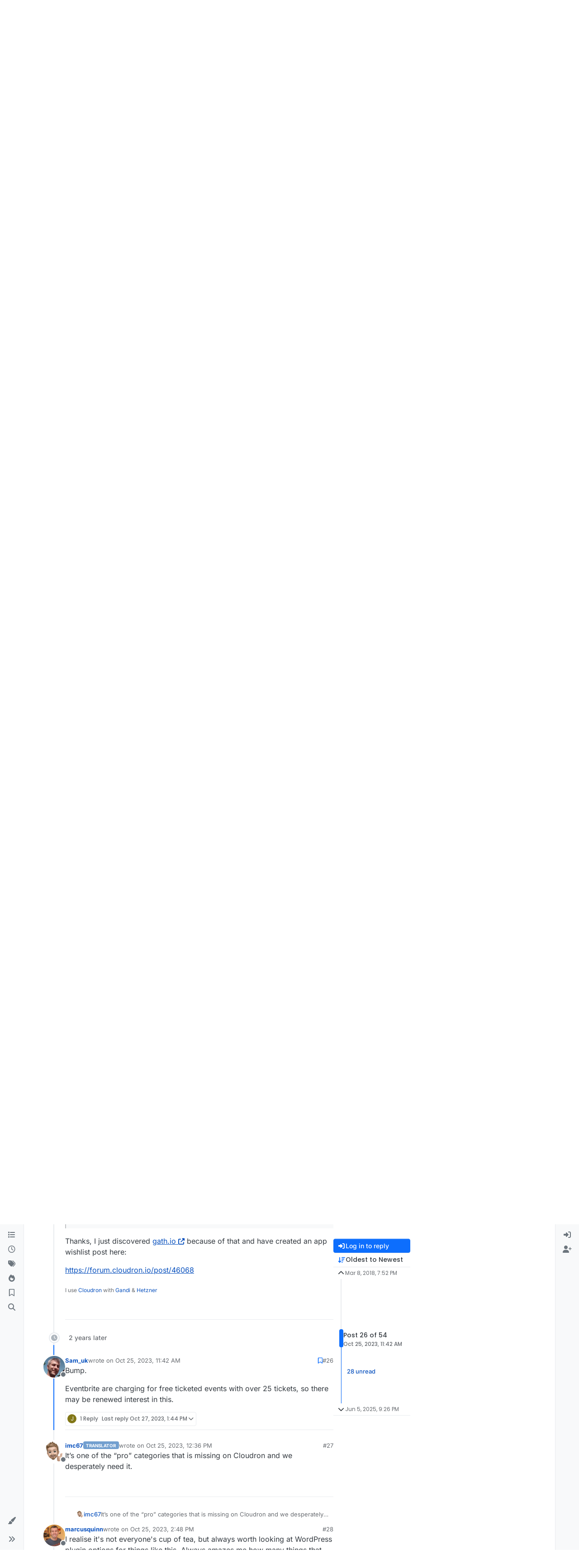

--- FILE ---
content_type: text/html; charset=utf-8
request_url: https://forum.cloudron.io/topic/1067/pretix-ticketing-software-that-cares-about-your-event-all-the-way/26
body_size: 43370
content:
<!DOCTYPE html>
<html lang="en-US" data-dir="ltr" style="direction: ltr;">
<head>
<title>pretix - Ticketing software that cares about your event—all the way | Cloudron Forum</title>
<meta name="viewport" content="width&#x3D;device-width, initial-scale&#x3D;1.0" />
	<meta name="content-type" content="text/html; charset=UTF-8" />
	<meta name="apple-mobile-web-app-capable" content="yes" />
	<meta name="mobile-web-app-capable" content="yes" />
	<meta property="og:site_name" content="Cloudron Forum" />
	<meta name="msapplication-badge" content="frequency=30; polling-uri=https://forum.cloudron.io/sitemap.xml" />
	<meta name="theme-color" content="#ffffff" />
	<meta name="msapplication-square150x150logo" content="/assets/uploads/system/site-logo.png?v=1519431332723" />
	<meta name="title" content="pretix - Ticketing software that cares about your event—all the way" />
	<meta property="og:title" content="pretix - Ticketing software that cares about your event—all the way" />
	<meta property="og:type" content="article" />
	<meta property="article:published_time" content="2018-03-08T19:52:03.020Z" />
	<meta property="article:modified_time" content="2025-06-05T21:26:33.882Z" />
	<meta property="article:section" content="App Wishlist" />
	<meta name="description" content="Bump. Eventbrite are charging for free ticketed events with over 25 tickets, so there may be renewed interest in this." />
	<meta property="og:description" content="Bump. Eventbrite are charging for free ticketed events with over 25 tickets, so there may be renewed interest in this." />
	<meta property="og:image" content="https://forum.cloudron.io/assets/uploads/profile/uid-13612/13612-profileavatar-1631737861829.jpeg" />
	<meta property="og:image:url" content="https://forum.cloudron.io/assets/uploads/profile/uid-13612/13612-profileavatar-1631737861829.jpeg" />
	<meta property="og:image" content="https://forum.cloudron.io/assets/uploads/system/site-logo.png?v=1519431332723" />
	<meta property="og:image:url" content="https://forum.cloudron.io/assets/uploads/system/site-logo.png?v=1519431332723" />
	<meta property="og:image:width" content="undefined" />
	<meta property="og:image:height" content="undefined" />
	<meta property="og:url" content="https://forum.cloudron.io/topic/1067/pretix-ticketing-software-that-cares-about-your-event-all-the-way/26" />
	
<link rel="stylesheet" type="text/css" href="/assets/client.css?v=30c1bde2013" />
<link rel="icon" type="image/x-icon" href="/assets/uploads/system/favicon.ico?v&#x3D;30c1bde2013" />
	<link rel="manifest" href="/manifest.webmanifest" crossorigin="use-credentials" />
	<link rel="search" type="application/opensearchdescription+xml" title="Cloudron Forum" href="/osd.xml" />
	<link rel="apple-touch-icon" href="/assets/uploads/system/touchicon-orig.png" />
	<link rel="icon" sizes="36x36" href="/assets/uploads/system/touchicon-36.png" />
	<link rel="icon" sizes="48x48" href="/assets/uploads/system/touchicon-48.png" />
	<link rel="icon" sizes="72x72" href="/assets/uploads/system/touchicon-72.png" />
	<link rel="icon" sizes="96x96" href="/assets/uploads/system/touchicon-96.png" />
	<link rel="icon" sizes="144x144" href="/assets/uploads/system/touchicon-144.png" />
	<link rel="icon" sizes="192x192" href="/assets/uploads/system/touchicon-192.png" />
	<link rel="stylesheet" href="https://forum.cloudron.io/assets/plugins/nodebb-plugin-emoji/emoji/styles.css?v&#x3D;30c1bde2013" />
	<link rel="prefetch stylesheet" href="/assets/plugins/nodebb-plugin-markdown/styles/default.css" />
	<link rel="prefetch" href="/assets/language/en-US/markdown.json?v&#x3D;30c1bde2013" />
	<link rel="prefetch" href="/assets/src/modules/composer.js?v&#x3D;30c1bde2013" />
	<link rel="prefetch" href="/assets/src/modules/composer/uploads.js?v&#x3D;30c1bde2013" />
	<link rel="prefetch" href="/assets/src/modules/composer/drafts.js?v&#x3D;30c1bde2013" />
	<link rel="prefetch" href="/assets/src/modules/composer/tags.js?v&#x3D;30c1bde2013" />
	<link rel="prefetch" href="/assets/src/modules/composer/categoryList.js?v&#x3D;30c1bde2013" />
	<link rel="prefetch" href="/assets/src/modules/composer/resize.js?v&#x3D;30c1bde2013" />
	<link rel="prefetch" href="/assets/src/modules/composer/autocomplete.js?v&#x3D;30c1bde2013" />
	<link rel="prefetch" href="/assets/templates/composer.tpl?v&#x3D;30c1bde2013" />
	<link rel="prefetch" href="/assets/language/en-US/topic.json?v&#x3D;30c1bde2013" />
	<link rel="prefetch" href="/assets/language/en-US/modules.json?v&#x3D;30c1bde2013" />
	<link rel="prefetch" href="/assets/language/en-US/tags.json?v&#x3D;30c1bde2013" />
	<link rel="canonical" href="https://forum.cloudron.io/topic/1067/pretix-ticketing-software-that-cares-about-your-event-all-the-way?page=2" />
	<link rel="alternate" type="application/rss+xml" href="/topic/1067.rss" />
	<link rel="up" href="https://forum.cloudron.io/category/5/app-wishlist" />
	<link rel="author" href="https://forum.cloudron.io/user/sam_uk" />
	<link rel="next" href="https://forum.cloudron.io/topic/1067/pretix-ticketing-software-that-cares-about-your-event-all-the-way?page&#x3D;3" />
	<link rel="prev" href="https://forum.cloudron.io/topic/1067/pretix-ticketing-software-that-cares-about-your-event-all-the-way?page&#x3D;1" />
	
<script>
var config = JSON.parse('{"relative_path":"","upload_url":"/assets/uploads","asset_base_url":"/assets","assetBaseUrl":"/assets","siteTitle":"Cloudron Forum","browserTitle":"Cloudron Forum","description":"","keywords":"","brand:logo":"&#x2F;assets&#x2F;uploads&#x2F;system&#x2F;site-logo.png?v=1519431332723","titleLayout":"&#123;pageTitle&#125; | &#123;browserTitle&#125;","showSiteTitle":true,"maintenanceMode":false,"postQueue":1,"minimumTitleLength":3,"maximumTitleLength":255,"minimumPostLength":8,"maximumPostLength":32767,"minimumTagsPerTopic":0,"maximumTagsPerTopic":5,"minimumTagLength":2,"maximumTagLength":15,"undoTimeout":10000,"useOutgoingLinksPage":true,"outgoingLinksWhitelist":"cloudron.io,blog.cloudron.io,docs.cloudron.io,console.cloudron.io","allowGuestHandles":false,"allowTopicsThumbnail":true,"usePagination":false,"disableChat":false,"disableChatMessageEditing":false,"maximumChatMessageLength":1000,"socketioTransports":["polling","websocket"],"socketioOrigins":"https://forum.cloudron.io:*","websocketAddress":"","maxReconnectionAttempts":5,"reconnectionDelay":1500,"topicsPerPage":30,"postsPerPage":60,"maximumFileSize":4096,"theme:id":"nodebb-theme-harmony","theme:src":"","defaultLang":"en-US","userLang":"en-US","loggedIn":false,"uid":-1,"cache-buster":"v=30c1bde2013","topicPostSort":"oldest_to_newest","categoryTopicSort":"recently_replied","csrf_token":false,"searchEnabled":true,"searchDefaultInQuick":"titlesposts","bootswatchSkin":"","composer:showHelpTab":true,"enablePostHistory":true,"timeagoCutoff":30,"timeagoCodes":["af","am","ar","az-short","az","be","bg","bs","ca","cs","cy","da","de-short","de","dv","el","en-short","en","es-short","es","et","eu","fa-short","fa","fi","fr-short","fr","gl","he","hr","hu","hy","id","is","it-short","it","ja","jv","ko","ky","lt","lv","mk","nl","no","pl","pt-br-short","pt-br","pt-short","pt","ro","rs","ru","rw","si","sk","sl","sq","sr","sv","th","tr-short","tr","uk","ur","uz","vi","zh-CN","zh-TW"],"cookies":{"enabled":false,"message":"[[global:cookies.message]]","dismiss":"[[global:cookies.accept]]","link":"[[global:cookies.learn-more]]","link_url":"https:&#x2F;&#x2F;www.cookiesandyou.com"},"thumbs":{"size":512},"emailPrompt":1,"useragent":{"isSafari":false},"fontawesome":{"pro":false,"styles":["solid","brands","regular"],"version":"6.7.2"},"activitypub":{"probe":0},"acpLang":"undefined","topicSearchEnabled":false,"disableCustomUserSkins":false,"defaultBootswatchSkin":"","emojiCustomFirst":false,"markdown":{"highlight":1,"highlightLinesLanguageList":"[]","hljsLanguages":["common"],"theme":"default.css","defaultHighlightLanguage":"","externalMark":true},"composer-default":{},"question-and-answer":{"defaultCid_1":"off","defaultCid_10":"off","defaultCid_100":"off","defaultCid_101":"off","defaultCid_102":"off","defaultCid_103":"off","defaultCid_104":"off","defaultCid_105":"off","defaultCid_106":"off","defaultCid_107":"off","defaultCid_108":"off","defaultCid_109":"off","defaultCid_11":"off","defaultCid_110":"off","defaultCid_111":"off","defaultCid_112":"off","defaultCid_113":"off","defaultCid_114":"off","defaultCid_115":"off","defaultCid_12":"off","defaultCid_13":"off","defaultCid_14":"off","defaultCid_15":"off","defaultCid_16":"off","defaultCid_17":"off","defaultCid_18":"off","defaultCid_19":"off","defaultCid_2":"off","defaultCid_20":"off","defaultCid_21":"off","defaultCid_22":"off","defaultCid_24":"off","defaultCid_25":"off","defaultCid_26":"off","defaultCid_27":"off","defaultCid_28":"off","defaultCid_29":"off","defaultCid_30":"off","defaultCid_31":"off","defaultCid_32":"off","defaultCid_33":"off","defaultCid_34":"off","defaultCid_35":"off","defaultCid_36":"off","defaultCid_37":"off","defaultCid_38":"off","defaultCid_39":"off","defaultCid_4":"on","defaultCid_40":"off","defaultCid_41":"off","defaultCid_42":"off","defaultCid_43":"off","defaultCid_44":"off","defaultCid_45":"off","defaultCid_46":"off","defaultCid_47":"off","defaultCid_48":"off","defaultCid_49":"off","defaultCid_5":"off","defaultCid_50":"off","defaultCid_51":"off","defaultCid_52":"off","defaultCid_53":"off","defaultCid_54":"off","defaultCid_55":"off","defaultCid_56":"off","defaultCid_57":"off","defaultCid_58":"off","defaultCid_59":"off","defaultCid_60":"off","defaultCid_61":"off","defaultCid_62":"off","defaultCid_63":"off","defaultCid_64":"off","defaultCid_65":"off","defaultCid_66":"off","defaultCid_67":"off","defaultCid_68":"off","defaultCid_69":"off","defaultCid_70":"off","defaultCid_71":"off","defaultCid_72":"off","defaultCid_73":"off","defaultCid_74":"off","defaultCid_75":"off","defaultCid_76":"off","defaultCid_77":"off","defaultCid_78":"off","defaultCid_79":"off","defaultCid_80":"off","defaultCid_81":"off","defaultCid_82":"off","defaultCid_83":"off","defaultCid_84":"off","defaultCid_85":"off","defaultCid_86":"off","defaultCid_87":"off","defaultCid_88":"off","defaultCid_89":"off","defaultCid_9":"off","defaultCid_90":"off","defaultCid_91":"off","defaultCid_92":"off","defaultCid_93":"off","defaultCid_94":"off","defaultCid_95":"off","defaultCid_96":"off","defaultCid_97":"off","defaultCid_98":"off","defaultCid_99":"off","forceQuestions":"off","defaultCid_116":"off","defaultCid_117":"off","defaultCid_118":"off","defaultCid_119":"off","defaultCid_120":"off","defaultCid_121":"off","defaultCid_123":"off","defaultCid_124":"off","defaultCid_125":"off","defaultCid_126":"off","defaultCid_127":"off","defaultCid_128":"off","defaultCid_129":"off","defaultCid_130":"off","defaultCid_131":"off","defaultCid_132":"off","defaultCid_133":"off","defaultCid_134":"off","defaultCid_135":"off","defaultCid_136":"off","defaultCid_137":"off","defaultCid_138":"off","defaultCid_139":"off","defaultCid_140":"off","defaultCid_141":"off","defaultCid_142":"off","defaultCid_143":"off","defaultCid_144":"off","defaultCid_145":"off","defaultCid_146":"off","defaultCid_147":"off","defaultCid_148":"off","defaultCid_149":"off","defaultCid_150":"off","defaultCid_151":"off","defaultCid_152":"off","defaultCid_153":"off","defaultCid_154":"off","defaultCid_155":"off","defaultCid_156":"off","defaultCid_157":"off","defaultCid_158":"off","defaultCid_159":"off","defaultCid_160":"off","defaultCid_161":"off","defaultCid_162":"off","defaultCid_163":"off","defaultCid_164":"off","defaultCid_165":"off","defaultCid_166":"off","defaultCid_167":"off","defaultCid_168":"off","defaultCid_169":"off","defaultCid_170":"off","defaultCid_171":"off","defaultCid_172":"off","defaultCid_173":"off","defaultCid_174":"off","defaultCid_175":"off","defaultCid_176":"off","defaultCid_177":"off","defaultCid_178":"off","defaultCid_179":"off","defaultCid_180":"off","defaultCid_181":"off","defaultCid_182":"off","defaultCid_183":"off","defaultCid_184":"off","defaultCid_185":"off","defaultCid_186":"off","defaultCid_187":"off","defaultCid_188":"off","defaultCid_189":"off","defaultCid_190":"off","defaultCid_191":"off","defaultCid_192":"off","defaultCid_193":"off","defaultCid_194":"off","defaultCid_195":"off","defaultCid_196":"off","defaultCid_197":"off","defaultCid_199":"off","defaultCid_200":"off","defaultCid_201":"off","defaultCid_202":"off","defaultCid_203":"off","defaultCid_204":"off","defaultCid_205":"off","defaultCid_206":"off","onlyAdmins":"off","toggleLock":"off","defaultCid_207":"off","defaultCid_208":"off","defaultCid_209":"off"},"2factor":{"hasKey":false},"theme":{"enableQuickReply":true,"enableBreadcrumbs":true,"centerHeaderElements":false,"mobileTopicTeasers":false,"stickyToolbar":true,"topicSidebarTools":true,"topMobilebar":false,"autohideBottombar":true,"openSidebars":false,"chatModals":false},"openDraftsOnPageLoad":false}');
var app = {
user: JSON.parse('{"uid":-1,"username":"Guest","displayname":"Guest","userslug":"","fullname":"Guest","email":"","icon:text":"?","icon:bgColor":"#aaa","groupTitle":"","groupTitleArray":[],"status":"offline","reputation":0,"email:confirmed":false,"unreadData":{"":{},"new":{},"watched":{},"unreplied":{}},"isAdmin":false,"isGlobalMod":false,"isMod":false,"privileges":{"chat":false,"chat:privileged":false,"upload:post:image":false,"upload:post:file":false,"signature":false,"invite":false,"group:create":false,"search:content":false,"search:users":false,"search:tags":false,"view:users":true,"view:tags":true,"view:groups":true,"local:login":false,"ban":false,"mute":false,"view:users:info":false},"blocks":[],"timeagoCode":"en","offline":true,"lastRoomId":null,"isEmailConfirmSent":false}')
};
document.documentElement.style.setProperty('--panel-offset', `0px`);
</script>

<div class="container custom-header">
    <h4>
        Cloudron makes it easy to run web apps like WordPress, Nextcloud, GitLab on your server.
        <a href="https://cloudron.io">Find out more</a> or <a href="https://cloudron.io/get.html">install now</a>.
    </h4>
    <br/> <!-- this one is for mobile -->
</div>
<!--<div class="container announcement">-->
<!--    <h4>-->
<!--        Area for announcements -->
<!--    </h4>-->
<!--</div>-->

<!-- Matomo -->
<script type="text/javascript">
  var _paq = window._paq || [];
  /* tracker methods like "setCustomDimension" should be called before "trackPageView" */
  _paq.push(['trackPageView']);
  _paq.push(['enableLinkTracking']);
  (function() {
    var u="https://analytics.cloudron.io/";
    _paq.push(['setTrackerUrl', u+'matomo.php']);
    _paq.push(['setSiteId', '10']);
    var d=document, g=d.createElement('script'), s=d.getElementsByTagName('script')[0];
    g.type='text/javascript'; g.async=true; g.defer=true; g.src=u+'matomo.js'; s.parentNode.insertBefore(g,s);
  })();
</script>
<!-- End Matomo Code -->




<style>/*
.topic-info .badge,
span[component="topic/labels"] .badge {
  color: gray !important;
  border-color: darkgray !important;
  background-color: white !important;
  box-shadow: 0px 0px 1px gray;
}

span.icon {
    background-color: transparent !important;
}
*/
.custom-header {
  display: none;
  padding-bottom: 20px;
}

/*
.announcement {
  width: 100%;
  padding: 10px;
  color: #31708f;
  background: #d9edf7;
  box-sizing: border-box;
  text-align: center;
  font-size: 12px;
  position: fixed;
  left: 50%;
  transform: translateX(-50%);
  z-index: 100;
}

#panel {
    margin-top: 70px !important;
}
*/</style>

</head>
<body class="page-topic page-topic-1067 page-topic-pretix-ticketing-software-that-cares-about-your-event-all-the-way template-topic page-topic-category-5 page-topic-category-app-wishlist parent-category-5 page-status-200 theme-harmony user-guest skin-noskin">
<a class="visually-hidden-focusable position-absolute top-0 start-0 p-3 m-3 bg-body" style="z-index: 1021;" href="#content">Skip to content</a>

<div class="layout-container d-flex justify-content-between pb-4 pb-md-0">
<nav component="sidebar/left" class=" text-dark bg-light sidebar sidebar-left start-0 border-end vh-100 d-none d-lg-flex flex-column justify-content-between sticky-top">
<ul id="main-nav" class="list-unstyled d-flex flex-column w-100 gap-2 mt-2 overflow-y-auto">


<li class="nav-item mx-2 " title="Categories">
<a class="nav-link navigation-link d-flex gap-2 justify-content-between align-items-center "  href="&#x2F;categories"  aria-label="Categories">
<span class="d-flex gap-2 align-items-center text-nowrap truncate-open">
<span class="position-relative">

<i class="fa fa-fw fa-list" data-content=""></i>
<span component="navigation/count" class="visible-closed position-absolute top-0 start-100 translate-middle badge rounded-1 bg-primary hidden"></span>

</span>
<span class="nav-text small visible-open fw-semibold text-truncate">Categories</span>
</span>
<span component="navigation/count" class="visible-open badge rounded-1 bg-primary hidden"></span>
</a>

</li>



<li class="nav-item mx-2 " title="Recent">
<a class="nav-link navigation-link d-flex gap-2 justify-content-between align-items-center "  href="&#x2F;recent"  aria-label="Recent">
<span class="d-flex gap-2 align-items-center text-nowrap truncate-open">
<span class="position-relative">

<i class="fa fa-fw fa-clock-o" data-content=""></i>
<span component="navigation/count" class="visible-closed position-absolute top-0 start-100 translate-middle badge rounded-1 bg-primary hidden"></span>

</span>
<span class="nav-text small visible-open fw-semibold text-truncate">Recent</span>
</span>
<span component="navigation/count" class="visible-open badge rounded-1 bg-primary hidden"></span>
</a>

</li>



<li class="nav-item mx-2 " title="Tags">
<a class="nav-link navigation-link d-flex gap-2 justify-content-between align-items-center "  href="&#x2F;tags"  aria-label="Tags">
<span class="d-flex gap-2 align-items-center text-nowrap truncate-open">
<span class="position-relative">

<i class="fa fa-fw fa-tags" data-content=""></i>
<span component="navigation/count" class="visible-closed position-absolute top-0 start-100 translate-middle badge rounded-1 bg-primary hidden"></span>

</span>
<span class="nav-text small visible-open fw-semibold text-truncate">Tags</span>
</span>
<span component="navigation/count" class="visible-open badge rounded-1 bg-primary hidden"></span>
</a>

</li>



<li class="nav-item mx-2 " title="Popular">
<a class="nav-link navigation-link d-flex gap-2 justify-content-between align-items-center "  href="&#x2F;popular"  aria-label="Popular">
<span class="d-flex gap-2 align-items-center text-nowrap truncate-open">
<span class="position-relative">

<i class="fa fa-fw fa-fire" data-content=""></i>
<span component="navigation/count" class="visible-closed position-absolute top-0 start-100 translate-middle badge rounded-1 bg-primary hidden"></span>

</span>
<span class="nav-text small visible-open fw-semibold text-truncate">Popular</span>
</span>
<span component="navigation/count" class="visible-open badge rounded-1 bg-primary hidden"></span>
</a>

</li>



<li class="nav-item mx-2 " title="">
<a class="nav-link navigation-link d-flex gap-2 justify-content-between align-items-center "  href="&#x2F;me&#x2F;bookmarks"  aria-label="Bookmarks">
<span class="d-flex gap-2 align-items-center text-nowrap truncate-open">
<span class="position-relative">

<i class="fa fa-fw fa-bookmark-o" data-content=""></i>
<span component="navigation/count" class="visible-closed position-absolute top-0 start-100 translate-middle badge rounded-1 bg-primary hidden"></span>

</span>
<span class="nav-text small visible-open fw-semibold text-truncate">Bookmarks</span>
</span>
<span component="navigation/count" class="visible-open badge rounded-1 bg-primary hidden"></span>
</a>

</li>



<li class="nav-item mx-2 " title="Search">
<a class="nav-link navigation-link d-flex gap-2 justify-content-between align-items-center "  href="&#x2F;search"  aria-label="Search">
<span class="d-flex gap-2 align-items-center text-nowrap truncate-open">
<span class="position-relative">

<i class="fa fa-fw fa-search" data-content=""></i>
<span component="navigation/count" class="visible-closed position-absolute top-0 start-100 translate-middle badge rounded-1 bg-primary hidden"></span>

</span>
<span class="nav-text small visible-open fw-semibold text-truncate">Search</span>
</span>
<span component="navigation/count" class="visible-open badge rounded-1 bg-primary hidden"></span>
</a>

</li>


</ul>
<div class="sidebar-toggle-container align-self-start">

<div class="dropend m-2" component="skinSwitcher" title="Skins">
<a data-bs-toggle="dropdown" href="#" role="button" class="nav-link position-relative" aria-haspopup="true" aria-expanded="false" aria-label="Skins">
<span class="justify-content-between w-100">
<span class="d-flex gap-2 align-items-center text-nowrap truncate-open">
<span>
<i component="skinSwitcher/icon" class="fa fa-fw fa-paintbrush"></i>
</span>
<span class="nav-text small visible-open fw-semibold">Skins</span>
</span>
</span>
</a>
<ul class="dropdown-menu p-1 text-sm overflow-auto p-1" role="menu">
<div class="d-flex">
<div>
<li class="dropdown-header">Light</li>
<div class="d-grid" style="grid-template-columns: 1fr 1fr;">

<li>
<a href="#" class="dropdown-item rounded-1" data-value="brite" role="menuitem">Brite <i class="fa fa-fw fa-check  invisible "></i></a>
</li>

<li>
<a href="#" class="dropdown-item rounded-1" data-value="cerulean" role="menuitem">Cerulean <i class="fa fa-fw fa-check  invisible "></i></a>
</li>

<li>
<a href="#" class="dropdown-item rounded-1" data-value="cosmo" role="menuitem">Cosmo <i class="fa fa-fw fa-check  invisible "></i></a>
</li>

<li>
<a href="#" class="dropdown-item rounded-1" data-value="flatly" role="menuitem">Flatly <i class="fa fa-fw fa-check  invisible "></i></a>
</li>

<li>
<a href="#" class="dropdown-item rounded-1" data-value="journal" role="menuitem">Journal <i class="fa fa-fw fa-check  invisible "></i></a>
</li>

<li>
<a href="#" class="dropdown-item rounded-1" data-value="litera" role="menuitem">Litera <i class="fa fa-fw fa-check  invisible "></i></a>
</li>

<li>
<a href="#" class="dropdown-item rounded-1" data-value="lumen" role="menuitem">Lumen <i class="fa fa-fw fa-check  invisible "></i></a>
</li>

<li>
<a href="#" class="dropdown-item rounded-1" data-value="lux" role="menuitem">Lux <i class="fa fa-fw fa-check  invisible "></i></a>
</li>

<li>
<a href="#" class="dropdown-item rounded-1" data-value="materia" role="menuitem">Materia <i class="fa fa-fw fa-check  invisible "></i></a>
</li>

<li>
<a href="#" class="dropdown-item rounded-1" data-value="minty" role="menuitem">Minty <i class="fa fa-fw fa-check  invisible "></i></a>
</li>

<li>
<a href="#" class="dropdown-item rounded-1" data-value="morph" role="menuitem">Morph <i class="fa fa-fw fa-check  invisible "></i></a>
</li>

<li>
<a href="#" class="dropdown-item rounded-1" data-value="pulse" role="menuitem">Pulse <i class="fa fa-fw fa-check  invisible "></i></a>
</li>

<li>
<a href="#" class="dropdown-item rounded-1" data-value="sandstone" role="menuitem">Sandstone <i class="fa fa-fw fa-check  invisible "></i></a>
</li>

<li>
<a href="#" class="dropdown-item rounded-1" data-value="simplex" role="menuitem">Simplex <i class="fa fa-fw fa-check  invisible "></i></a>
</li>

<li>
<a href="#" class="dropdown-item rounded-1" data-value="sketchy" role="menuitem">Sketchy <i class="fa fa-fw fa-check  invisible "></i></a>
</li>

<li>
<a href="#" class="dropdown-item rounded-1" data-value="spacelab" role="menuitem">Spacelab <i class="fa fa-fw fa-check  invisible "></i></a>
</li>

<li>
<a href="#" class="dropdown-item rounded-1" data-value="united" role="menuitem">United <i class="fa fa-fw fa-check  invisible "></i></a>
</li>

<li>
<a href="#" class="dropdown-item rounded-1" data-value="yeti" role="menuitem">Yeti <i class="fa fa-fw fa-check  invisible "></i></a>
</li>

<li>
<a href="#" class="dropdown-item rounded-1" data-value="zephyr" role="menuitem">Zephyr <i class="fa fa-fw fa-check  invisible "></i></a>
</li>

</div>
</div>
<div>
<li class="dropdown-header">Dark</li>

<li>
<a href="#" class="dropdown-item rounded-1" data-value="cyborg" role="menuitem">Cyborg <i class="fa fa-fw fa-check  invisible "></i></a>
</li>

<li>
<a href="#" class="dropdown-item rounded-1" data-value="darkly" role="menuitem">Darkly <i class="fa fa-fw fa-check  invisible "></i></a>
</li>

<li>
<a href="#" class="dropdown-item rounded-1" data-value="quartz" role="menuitem">Quartz <i class="fa fa-fw fa-check  invisible "></i></a>
</li>

<li>
<a href="#" class="dropdown-item rounded-1" data-value="slate" role="menuitem">Slate <i class="fa fa-fw fa-check  invisible "></i></a>
</li>

<li>
<a href="#" class="dropdown-item rounded-1" data-value="solar" role="menuitem">Solar <i class="fa fa-fw fa-check  invisible "></i></a>
</li>

<li>
<a href="#" class="dropdown-item rounded-1" data-value="superhero" role="menuitem">Superhero <i class="fa fa-fw fa-check  invisible "></i></a>
</li>

<li>
<a href="#" class="dropdown-item rounded-1" data-value="vapor" role="menuitem">Vapor <i class="fa fa-fw fa-check  invisible "></i></a>
</li>

</div>
</div>
<hr class="my-1"/>
<div class="d-grid" style="grid-template-columns: 1fr 1fr;">

<li>
<a href="#" class="dropdown-item rounded-1" data-value="" role="menuitem">Default (No Skin) <i class="fa fa-fw fa-check "></i></a>
</li>

<li>
<a href="#" class="dropdown-item rounded-1" data-value="noskin" role="menuitem">No Skin <i class="fa fa-fw fa-check  invisible "></i></a>
</li>


</div>
</ul>
</div>

<div class="sidebar-toggle m-2 d-none d-lg-block">
<a href="#" role="button" component="sidebar/toggle" class="nav-link d-flex gap-2 align-items-center p-2 pointer w-100 text-nowrap" title="Expand" aria-label="Sidebar Toggle">
<i class="fa fa-fw fa-angles-right"></i>
<i class="fa fa-fw fa-angles-left"></i>
<span class="nav-text visible-open fw-semibold small lh-1">Collapse</span>
</a>
</div>
</div>
</nav>
<main id="panel" class="d-flex flex-column gap-3 flex-grow-1 mt-3" style="min-width: 0;">

<div class="container-lg px-md-4 brand-container">
<div class="col-12 d-flex border-bottom pb-3 ">

<div component="brand/wrapper" class="d-flex align-items-center gap-3 p-2 rounded-1 align-content-stretch ">

<a component="brand/anchor" href="/" title="Brand Logo">
<img component="brand/logo" alt="Brand Logo" class="" src="/assets/uploads/system/site-logo.png?v=1519431332723?v=30c1bde2013" />
</a>


<a component="siteTitle" class="text-truncate align-self-stretch align-items-center d-flex" href="/">
<h1 class="fs-6 fw-bold text-body mb-0">Cloudron Forum</h1>
</a>

</div>


<div data-widget-area="brand-header" class="flex-fill gap-3 p-2 align-self-center">

<div style="text-align: right;"><a href="https://www.cloudron.io/store/index.html" target="_blank">Apps</a> - <a href="https://www.cloudron.io/appstatus.html" target="_blank">Status</a> | <a href="https://my.demo.cloudron.io" target="_blank">Demo</a> | <a href="https://docs.cloudron.io/" target="_blank">Docs</a> | <a href="https://www.cloudron.io/get.html" target="_blank">Install</a> </div>

</div>

</div>
</div>

<div class="container-lg px-md-4 d-flex flex-column gap-3 h-100 mb-5 mb-lg-0" id="content">
<noscript>
<div class="alert alert-danger">
<p>
Your browser does not seem to support JavaScript. As a result, your viewing experience will be diminished, and you have been placed in <strong>read-only mode</strong>.
</p>
<p>
Please download a browser that supports JavaScript, or enable it if it's disabled (i.e. NoScript).
</p>
</div>
</noscript>
<script type="application/ld+json">
{
"@context": "https://schema.org",
"@type": "QAPage",
"mainEntity": {
"@type": "Question",
"name": "pretix - Ticketing software that cares about your event—all the way",
"text": "<p dir=\"auto\">Apparently, the only open-source <strong>self-hosted</strong> software of its type!</p>\n<ul>\n<li>Focus on privacy and security</li>\n<li>Full multi-language capabilities</li>\n<li>Highly adaptable to your event</li>\n<li>Extensible with plug-ins and through a REST API</li>\n<li>Successfully used for conferences, festivals, concerts, shows, exhibitions, workshops, barcamps, and more</li>\n</ul>\n<p dir=\"auto\">pretix – Reinventing ticket sales for conferences, festivals, exhibitions, ...<br />\n<a href=\"https://pretix.eu/\" target=\"_blank\" rel=\"noopener noreferrer nofollow ugc\">https://pretix.eu/</a></p>\n<p dir=\"auto\">Source<br />\n<a href=\"https://github.com/pretix\" target=\"_blank\" rel=\"noopener noreferrer nofollow ugc\">https://github.com/pretix</a></p>\n<p dir=\"auto\">pretix/standalone - Docker Hub<br />\n<a href=\"https://hub.docker.com/r/pretix/standalone/\" target=\"_blank\" rel=\"noopener noreferrer nofollow ugc\">https://hub.docker.com/r/pretix/standalone/</a></p>\n<p dir=\"auto\">pretix | Read the Docs<br />\n<a href=\"https://readthedocs.org/projects/pretix/\" target=\"_blank\" rel=\"noopener noreferrer nofollow ugc\">https://readthedocs.org/projects/pretix/</a></p>\n",
"url": "",
"answerCount": 53,
"upvoteCount": 38,
"dateCreated": "2018-03-08T19:52:03.020Z",
"author": {
"@type": "Person",
"name": "nebulon",
"url": "/user/nebulon"
},
"acceptedAnswer": [

],
"suggestedAnswer": [

{
"@type": "Answer",
"text": "<p dir=\"auto\">An initial package is ready - <a href=\"https://git.cloudron.io/packages/pretix-app\" target=\"_blank\" rel=\"noopener noreferrer nofollow ugc\">https://git.cloudron.io/packages/pretix-app</a> . Hopefully, we can get it out coming week.</p>\n",
"dateCreated": "2025-05-24T06:07:51.285Z",
"url": "/post/107611",
"author": {
"@type": "Person",
"name": "girish",
"url": "/user/girish"
},
"upvoteCount": 6
}

]
}
}
</script><script type="application/ld+json">{
"@context": "https://schema.org",
"@type": "BreadcrumbList",
"itemListElement": [{
"@type": "ListItem",
"position": 1,
"name": "Cloudron Forum",
"item": "https://forum.cloudron.io"
}
,{
"@type": "ListItem",
"position": 2,
"name": "App Wishlist"
,"item": "https://forum.cloudron.io/category/5/app-wishlist"
},{
"@type": "ListItem",
"position": 3,
"name": "pretix - Ticketing software that cares about your event—all the way"

}
]}</script>


<ol class="breadcrumb mb-0 " itemscope="itemscope" itemprop="breadcrumb" itemtype="http://schema.org/BreadcrumbList">

<li itemscope="itemscope" itemprop="itemListElement" itemtype="http://schema.org/ListItem" class="breadcrumb-item ">
<meta itemprop="position" content="1" />
<a href="https://forum.cloudron.io" itemprop="item">
<span class="fw-semibold" itemprop="name">Cloudron Forum</span>
</a>
</li>

<li itemscope="itemscope" itemprop="itemListElement" itemtype="http://schema.org/ListItem" class="breadcrumb-item ">
<meta itemprop="position" content="2" />
<a href="https://forum.cloudron.io/category/5/app-wishlist" itemprop="item">
<span class="fw-semibold" itemprop="name">App Wishlist</span>
</a>
</li>

<li component="breadcrumb/current" itemscope="itemscope" itemprop="itemListElement" itemtype="http://schema.org/ListItem" class="breadcrumb-item active">
<meta itemprop="position" content="3" />

<span class="fw-semibold" itemprop="name">pretix - Ticketing software that cares about your event—all the way</span>

</li>

</ol>



<div data-widget-area="header">

<script async src="https://media.ethicalads.io/media/client/ethicalads.min.js"></script>

<!-- Show a text ad -->
<div data-ea-publisher="cloudronio" data-ea-type="text"></div>

</div>

<div class="flex-fill" itemid="/topic/1067/pretix-ticketing-software-that-cares-about-your-event-all-the-way/26" itemscope itemtype="https://schema.org/DiscussionForumPosting">
<meta itemprop="headline" content="pretix - Ticketing software that cares about your event—all the way">
<meta itemprop="text" content="pretix - Ticketing software that cares about your event—all the way">
<meta itemprop="url" content="/topic/1067/pretix-ticketing-software-that-cares-about-your-event-all-the-way/26">
<meta itemprop="datePublished" content="2018-03-08T19:52:03.020Z">
<meta itemprop="dateModified" content="2025-06-05T21:26:33.882Z">
<div itemprop="author" itemscope itemtype="https://schema.org/Person">
<meta itemprop="name" content="nebulon">
<meta itemprop="url" content="/user/nebulon">
</div>
<div itemprop="interactionStatistic" itemscope itemtype="https://schema.org/InteractionCounter">
<meta itemprop="interactionType" content="https://schema.org/CommentAction">
<meta itemprop="userInteractionCount" content="53">
</div>
<div itemprop="interactionStatistic" itemscope itemtype="https://schema.org/InteractionCounter">
<meta itemprop="interactionType" content="https://schema.org/LikeAction">
<meta itemprop="userInteractionCount" content="38">
</div>
<div class="d-flex flex-column gap-3">
<div class="d-flex gap-2 flex-wrap flex-column flex-md-row justify-content-between">
<div class="d-flex flex-column gap-3">
<h1 component="post/header" class="tracking-tight fw-semibold fs-3 mb-0 text-break ">
<span class="topic-title" component="topic/title">pretix - Ticketing software that cares about your event—all the way</span>
</h1>
<div class="topic-info d-flex gap-2 align-items-center flex-wrap ">
<span component="topic/labels" class="d-flex gap-2 ">
<span component="topic/scheduled" class="badge badge border border-gray-300 text-body hidden">
<i class="fa fa-clock-o"></i> Scheduled
</span>
<span component="topic/pinned" class="badge badge border border-gray-300 text-body hidden">
<i class="fa fa-thumb-tack"></i> Pinned
</span>
<span component="topic/locked" class="badge badge border border-gray-300 text-body ">
<i class="fa fa-lock"></i> Locked
</span>
<a component="topic/moved" href="/category/" class="badge badge border border-gray-300 text-body text-decoration-none hidden">
<i class="fa fa-arrow-circle-right"></i> Moved
</a>
<span class="lh-1"><span class="answered badge border text-bg-success border-success"><i class="fa fa-check"></i><span> Solved</span></span></span>
</span>
<a component="topic/category" href="/category/5/app-wishlist" class="badge px-1 text-truncate text-decoration-none border" style="color: #ffffff;background-color: #20e026;border-color: #20e026!important; max-width: 70vw;">
			<i class="fa fa-fw fa-thumbs-o-up"></i>
			App Wishlist
		</a>
<div data-tid="1067" component="topic/tags" class="lh-1 tags tag-list d-flex flex-wrap hidden-xs hidden-empty gap-2"></div>
<div class="d-flex gap-2" component="topic/stats">
<span class="badge text-body border border-gray-300 stats text-xs">
<i class="fa-regular fa-fw fa-message visible-xs-inline" title="Posts"></i>
<span component="topic/post-count" title="54" class="fw-bold">54</span>
<span class="hidden-xs text-lowercase fw-normal">Posts</span>
</span>
<span class="badge text-body border border-gray-300 stats text-xs">
<i class="fa fa-fw fa-user visible-xs-inline" title="Posters"></i>
<span title="18" class="fw-bold">18</span>
<span class="hidden-xs text-lowercase fw-normal">Posters</span>
</span>
<span class="badge text-body border border-gray-300 stats text-xs">
<i class="fa fa-fw fa-eye visible-xs-inline" title="Views"></i>
<span class="fw-bold" title="18520">18.5k</span>
<span class="hidden-xs text-lowercase fw-normal">Views</span>
</span>

<span class="badge text-body border border-gray-300 stats text-xs">
<i class="fa fa-fw fa-bell-o visible-xs-inline" title="Watching"></i>
<span class="fw-bold" title="18520">19</span>
<span class="hidden-xs text-lowercase fw-normal">Watching</span>
</span>
</div>
</div>
</div>
<div class="d-flex flex-wrap gap-2 align-items-start mt-2 hidden-empty " component="topic/thumb/list"></div>
</div>
<div class="row mb-4 mb-lg-0">
<div class="topic col-lg-9 col-sm-12">
<div class="sticky-tools d-block d-lg-none" style="top: 0;">
<nav class="d-flex flex-nowrap my-2 p-0 border-0 rounded topic-main-buttons">
<div class="d-flex flex-row p-2 text-bg-light border rounded w-100 align-items-center">
<div class="d-flex me-auto mb-0 gap-2 align-items-center flex-wrap">


<div class="btn-group bottom-sheet" component="thread/sort">
<button class="btn btn-ghost btn-sm ff-secondary d-flex gap-2 align-items-center dropdown-toggle text-truncate" data-bs-toggle="dropdown" aria-haspopup="true" aria-expanded="false" aria-label="Post sort option, Oldest to Newest">
<i class="fa fa-fw fa-arrow-down-wide-short text-primary"></i>
<span class="d-none d-md-inline fw-semibold text-truncate text-nowrap">Oldest to Newest</span>
</button>
<ul class="dropdown-menu p-1 text-sm" role="menu">
<li>
<a class="dropdown-item rounded-1 d-flex align-items-center gap-2" href="#" class="oldest_to_newest" data-sort="oldest_to_newest" role="menuitem">
<span class="flex-grow-1">Oldest to Newest</span>
<i class="flex-shrink-0 fa fa-fw text-secondary"></i>
</a>
</li>
<li>
<a class="dropdown-item rounded-1 d-flex align-items-center gap-2" href="#" class="newest_to_oldest" data-sort="newest_to_oldest" role="menuitem">
<span class="flex-grow-1">Newest to Oldest</span>
<i class="flex-shrink-0 fa fa-fw text-secondary"></i>
</a>
</li>
<li>
<a class="dropdown-item rounded-1 d-flex align-items-center gap-2" href="#" class="most_votes" data-sort="most_votes" role="menuitem">
<span class="flex-grow-1">Most Votes</span>
<i class="flex-shrink-0 fa fa-fw text-secondary"></i>
</a>
</li>
</ul>
</div>



<a class="btn btn-ghost btn-sm d-none d-lg-flex align-items-center align-self-stretch" target="_blank" href="/topic/1067.rss" title="RSS Feed"><i class="fa fa-rss text-primary"></i></a>

</div>
<div component="topic/reply/container" class="btn-group hidden">
<a href="/compose?tid=1067" class="d-flex  gap-2 align-items-center btn btn-sm btn-primary fw-semibold" component="topic/reply" data-ajaxify="false" role="button"><i class="fa fa-fw fa-reply "></i><span class="d-none d-md-block text-truncate text-nowrap">Reply</span></a>
<button type="button" class="btn btn-sm btn-primary dropdown-toggle flex-0" data-bs-toggle="dropdown" aria-haspopup="true" aria-expanded="false" aria-label="Reply options">
<span class="caret"></span>
</button>
<ul class="dropdown-menu dropdown-menu-end p-1 text-sm" role="menu">
<li><a class="dropdown-item rounded-1" href="#" component="topic/reply-as-topic" role="menuitem">Reply as topic</a></li>
</ul>
</div>


<a component="topic/reply/guest" href="/login" class="d-flex gap-2 align-items-center fw-semibold btn btn-sm btn-primary"><i class="fa fa-fw fa-sign-in "></i><span>Log in to reply</span></a>


</div>
</nav>
</div>



<div component="topic/deleted/message" class="alert alert-warning d-flex justify-content-between flex-wrap hidden">
<span>This topic has been deleted. Only users with topic management privileges can see it.</span>
<span>

</span>
</div>

<div class="d-flex gap-0 gap-lg-5">
<div class="posts-container" style="min-width: 0;">
<ul component="topic" class="posts timeline list-unstyled p-0 py-3" style="min-width: 0;" data-tid="1067" data-cid="5">

<li component="post" class="pt-4   " data-index="16" data-pid="26691" data-uid="692" data-timestamp="1614452588856" data-username="imc67" data-userslug="imc67" itemprop="comment" itemtype="http://schema.org/Comment" itemscope>
<a component="post/anchor" data-index="16" id="17"></a>
<meta itemprop="datePublished" content="2021-02-27T19:03:08.856Z">



<div component="post/parent" data-collapsed="true" data-parent-pid="25176" data-uid="2915" class="btn btn-ghost btn-sm d-flex gap-2 text-start flex-row mb-2" style="font-size: 13px;">
<div class="d-flex gap-2 text-nowrap">
<div class="d-flex flex-nowrap gap-1 align-items-center">
<a href="/user/jdaviescoates" class="text-decoration-none lh-1"><img title="jdaviescoates" data-uid="2915" class="avatar not-responsive align-middle avatar-rounded" alt="jdaviescoates" loading="lazy" component="avatar/picture" src="https://pbs.twimg.com/profile_images/999665049277902851/_7g1D7Th_bigger.jpg" style="--avatar-size: 16px;" onError="this.remove()" itemprop="image" /><span title="jdaviescoates" data-uid="2915" class="avatar not-responsive align-middle avatar-rounded" component="avatar/icon" style="--avatar-size: 16px; background-color: #827717">J</span></a>
<a class="fw-semibold text-truncate" style="max-width: 150px;" href="/user/jdaviescoates">jdaviescoates</a>
</div>
<a href="/post/25176" class="text-muted timeago text-nowrap hidden" title="2021-02-08T16:48:43.693Z"></a>
</div>
<div component="post/parent/content" class="text-muted line-clamp-1 text-break w-100"><p dir="auto"><a class="plugin-mentions-user plugin-mentions-a" href="/user/imc67" aria-label="Profile: imc67">@<bdi>imc67</bdi></a> heh, that makes a lot more sense <img src="https://forum.cloudron.io/assets/plugins/nodebb-plugin-emoji/emoji/android/1f642.png?v=30c1bde2013" class="not-responsive emoji emoji-android emoji--slightly_smiling_face" style="height:23px;width:auto;vertical-align:middle" title=":)" alt="🙂" /></p>
</div>
</div>

<div class="d-flex align-items-start gap-3 post-container-parent">
<div class="bg-body d-none d-sm-block rounded-circle" style="outline: 2px solid var(--bs-body-bg);">
<a class="d-inline-block position-relative text-decoration-none" href="/user/imc67" aria-label="Profile page for user imc67">
<img title="imc67" data-uid="692" class="avatar  avatar-rounded" alt="imc67" loading="lazy" component="user/picture" src="/assets/uploads/profile/uid-692/692-profileavatar.png" style="--avatar-size: 48px;" onError="this.remove()" itemprop="image" /><span title="imc67" data-uid="692" class="avatar  avatar-rounded" component="user/picture" style="--avatar-size: 48px; background-color: #9c27b0">I</span>

<span component="user/status" class="position-absolute top-100 start-100 border border-white border-2 rounded-circle status offline"><span class="visually-hidden">Offline</span></span>

</a>
</div>
<div class="post-container d-flex gap-2 flex-grow-1 flex-column w-100" style="min-width:0;">
<div class="d-flex align-items-start justify-content-between gap-1 flex-nowrap w-100 post-header" itemprop="author" itemscope itemtype="https://schema.org/Person">
<div class="d-flex gap-1 flex-wrap align-items-center text-truncate">
<meta itemprop="name" content="imc67">
<meta itemprop="url" content="/user/imc67">
<div class="d-flex flex-nowrap gap-1 align-items-center text-truncate">
<div class="bg-body d-sm-none">
<a class="d-inline-block position-relative text-decoration-none" href="/user/imc67">
<img title="imc67" data-uid="692" class="avatar  avatar-rounded" alt="imc67" loading="lazy" component="user/picture" src="/assets/uploads/profile/uid-692/692-profileavatar.png" style="--avatar-size: 20px;" onError="this.remove()" itemprop="image" /><span title="imc67" data-uid="692" class="avatar  avatar-rounded" component="user/picture" style="--avatar-size: 20px; background-color: #9c27b0">I</span>

<span component="user/status" class="position-absolute top-100 start-100 border border-white border-2 rounded-circle status offline"><span class="visually-hidden">Offline</span></span>

</a>
</div>
<a class="fw-bold text-nowrap text-truncate" href="/user/imc67" data-username="imc67" data-uid="692">imc67</a>
</div>


<a href="/groups/translator" class="badge rounded-1 text-uppercase text-truncate text-decoration-none" style="max-width: 150px;color:#ffffff;background-color: #729fcf;"><i class="fa hidden"></i><span class="badge-text align-text-bottom">translator</span></a>



<div class="d-flex gap-1 align-items-center">
<span class="text-muted">wrote on <a href="/post/26691" class="timeago text-muted" title="2021-02-27T19:03:08.856Z"></a></span>
<i component="post/edit-indicator" class="fa fa-edit text-muted edit-icon hidden" title="Edited Invalid Date"></i>
<span data-editor="" component="post/editor" class="visually-hidden">last edited by  <span class="timeago" title="Invalid Date"></span></span>
</div>

</div>
<div class="d-flex align-items-center gap-1 justify-content-end">
<span class="bookmarked opacity-0 text-primary"><i class="fa fa-bookmark-o"></i></span>
<a href="/post/26691" class="post-index text-muted d-none d-md-inline">#17</a>
</div>
</div>
<div class="content text-break" component="post/content" itemprop="text">
<p dir="auto"><a class="plugin-mentions-user plugin-mentions-a" href="/user/jdaviescoates" aria-label="Profile: jdaviescoates">@<bdi>jdaviescoates</bdi></a> <a class="plugin-mentions-user plugin-mentions-a" href="/user/girish" aria-label="Profile: girish">@<bdi>girish</bdi></a> <a class="plugin-mentions-user plugin-mentions-a" href="/user/nebulon" aria-label="Profile: nebulon">@<bdi>nebulon</bdi></a> I really hope this gets more attention as it will also be the first in it’s kind on Cloudron and also really needed in the hopefully soon coming release of the lockdowns.</p>
<p dir="auto">I see apps on the wishlist with less votes getting here sooner.</p>

</div>
<div component="post/footer" class="post-footer border-bottom pb-2">

<div class="d-flex flex-wrap-reverse gap-2 justify-content-between">

<a component="post/reply-count" data-target-component="post/replies/container" href="#" class="d-flex gap-2 align-items-center btn btn-ghost ff-secondary border rounded-1 p-1 text-muted text-decoration-none text-xs hidden">
<span component="post/reply-count/avatars" class="d-flex gap-1 ">

<span><img title="jdaviescoates" data-uid="2915" class="avatar avatar-tooltip avatar-rounded" alt="jdaviescoates" loading="lazy" component="avatar/picture" src="https://pbs.twimg.com/profile_images/999665049277902851/_7g1D7Th_bigger.jpg" style="--avatar-size: 20px;" onError="this.remove()" itemprop="image" /><span title="jdaviescoates" data-uid="2915" class="avatar avatar-tooltip avatar-rounded" component="avatar/icon" style="--avatar-size: 20px; background-color: #827717">J</span></span>


</span>
<span class="ms-2 replies-count fw-semibold text-nowrap" component="post/reply-count/text" data-replies="1">1 Reply</span>
<span class="ms-2 replies-last hidden-xs fw-semibold">Last reply <span class="timeago" title="2021-03-25T11:13:52.667Z"></span></span>
<i class="fa fa-fw fa-chevron-down" component="post/replies/open"></i>
</a>

<div component="post/actions" class="d-flex flex-grow-1 align-items-center justify-content-end gap-1 post-tools">
<!-- This partial intentionally left blank; overwritten by nodebb-plugin-reactions -->
<a component="post/reply" href="#" class="btn btn-ghost btn-sm hidden" title="Reply"><i class="fa fa-fw fa-reply text-primary"></i></a>
<a component="post/quote" href="#" class="btn btn-ghost btn-sm hidden" title="Quote"><i class="fa fa-fw fa-quote-right text-primary"></i></a>


<div class="d-flex votes align-items-center">
<a component="post/upvote" href="#" class="btn btn-ghost btn-sm" title="Upvote post">
<i class="fa fa-fw fa-chevron-up text-primary"></i>
</a>
<meta itemprop="upvoteCount" content="2">
<meta itemprop="downvoteCount" content="0">
<a href="#" class="px-2 mx-1 btn btn-ghost btn-sm" component="post/vote-count" data-votes="2" title="Voters">2</a>

</div>

<span component="post/tools" class="dropdown bottom-sheet hidden">
<a class="btn btn-ghost btn-sm ff-secondary dropdown-toggle" href="#" data-bs-toggle="dropdown" aria-haspopup="true" aria-expanded="false" aria-label="Post tools"><i class="fa fa-fw fa-ellipsis-v text-primary"></i></a>
<ul class="dropdown-menu dropdown-menu-end p-1 text-sm" role="menu"></ul>
</span>
</div>
</div>
<div component="post/replies/container" class="my-2 col-11 border rounded-1 p-3 hidden-empty"></div>
</div>
</div>
</div>

</li>




<li component="post" class="pt-4   " data-index="17" data-pid="28541" data-uid="2915" data-timestamp="1616670832667" data-username="jdaviescoates" data-userslug="jdaviescoates" itemprop="comment" itemtype="http://schema.org/Comment" itemscope>
<a component="post/anchor" data-index="17" id="18"></a>
<meta itemprop="datePublished" content="2021-03-25T11:13:52.667Z">



<div component="post/parent" data-collapsed="true" data-parent-pid="26691" data-uid="692" class="btn btn-ghost btn-sm d-flex gap-2 text-start flex-row mb-2" style="font-size: 13px;">
<div class="d-flex gap-2 text-nowrap">
<div class="d-flex flex-nowrap gap-1 align-items-center">
<a href="/user/imc67" class="text-decoration-none lh-1"><img title="imc67" data-uid="692" class="avatar not-responsive align-middle avatar-rounded" alt="imc67" loading="lazy" component="avatar/picture" src="/assets/uploads/profile/uid-692/692-profileavatar.png" style="--avatar-size: 16px;" onError="this.remove()" itemprop="image" /><span title="imc67" data-uid="692" class="avatar not-responsive align-middle avatar-rounded" component="avatar/icon" style="--avatar-size: 16px; background-color: #9c27b0">I</span></a>
<a class="fw-semibold text-truncate" style="max-width: 150px;" href="/user/imc67">imc67</a>
</div>
<a href="/post/26691" class="text-muted timeago text-nowrap hidden" title="2021-02-27T19:03:08.856Z"></a>
</div>
<div component="post/parent/content" class="text-muted line-clamp-1 text-break w-100"><p dir="auto"><a class="plugin-mentions-user plugin-mentions-a" href="/user/jdaviescoates" aria-label="Profile: jdaviescoates">@<bdi>jdaviescoates</bdi></a> <a class="plugin-mentions-user plugin-mentions-a" href="/user/girish" aria-label="Profile: girish">@<bdi>girish</bdi></a> <a class="plugin-mentions-user plugin-mentions-a" href="/user/nebulon" aria-label="Profile: nebulon">@<bdi>nebulon</bdi></a> I really hope this gets more attention as it will also be the first in it’s kind on Cloudron and also really needed in the hopefully soon coming release of the lockdowns.</p>
<p dir="auto">I see apps on the wishlist with less votes getting here sooner.</p>
</div>
</div>

<div class="d-flex align-items-start gap-3 post-container-parent">
<div class="bg-body d-none d-sm-block rounded-circle" style="outline: 2px solid var(--bs-body-bg);">
<a class="d-inline-block position-relative text-decoration-none" href="/user/jdaviescoates" aria-label="Profile page for user jdaviescoates">
<img title="jdaviescoates" data-uid="2915" class="avatar  avatar-rounded" alt="jdaviescoates" loading="lazy" component="user/picture" src="https://pbs.twimg.com/profile_images/999665049277902851/_7g1D7Th_bigger.jpg" style="--avatar-size: 48px;" onError="this.remove()" itemprop="image" /><span title="jdaviescoates" data-uid="2915" class="avatar  avatar-rounded" component="user/picture" style="--avatar-size: 48px; background-color: #827717">J</span>

<span component="user/status" class="position-absolute top-100 start-100 border border-white border-2 rounded-circle status offline"><span class="visually-hidden">Offline</span></span>

</a>
</div>
<div class="post-container d-flex gap-2 flex-grow-1 flex-column w-100" style="min-width:0;">
<div class="d-flex align-items-start justify-content-between gap-1 flex-nowrap w-100 post-header" itemprop="author" itemscope itemtype="https://schema.org/Person">
<div class="d-flex gap-1 flex-wrap align-items-center text-truncate">
<meta itemprop="name" content="jdaviescoates">
<meta itemprop="url" content="/user/jdaviescoates">
<div class="d-flex flex-nowrap gap-1 align-items-center text-truncate">
<div class="bg-body d-sm-none">
<a class="d-inline-block position-relative text-decoration-none" href="/user/jdaviescoates">
<img title="jdaviescoates" data-uid="2915" class="avatar  avatar-rounded" alt="jdaviescoates" loading="lazy" component="user/picture" src="https://pbs.twimg.com/profile_images/999665049277902851/_7g1D7Th_bigger.jpg" style="--avatar-size: 20px;" onError="this.remove()" itemprop="image" /><span title="jdaviescoates" data-uid="2915" class="avatar  avatar-rounded" component="user/picture" style="--avatar-size: 20px; background-color: #827717">J</span>

<span component="user/status" class="position-absolute top-100 start-100 border border-white border-2 rounded-circle status offline"><span class="visually-hidden">Offline</span></span>

</a>
</div>
<a class="fw-bold text-nowrap text-truncate" href="/user/jdaviescoates" data-username="jdaviescoates" data-uid="2915">jdaviescoates</a>
</div>


<div class="d-flex gap-1 align-items-center">
<span class="text-muted">wrote on <a href="/post/28541" class="timeago text-muted" title="2021-03-25T11:13:52.667Z"></a></span>
<i component="post/edit-indicator" class="fa fa-edit text-muted edit-icon hidden" title="Edited Invalid Date"></i>
<span data-editor="" component="post/editor" class="visually-hidden">last edited by  <span class="timeago" title="Invalid Date"></span></span>
</div>

</div>
<div class="d-flex align-items-center gap-1 justify-content-end">
<span class="bookmarked opacity-0 text-primary"><i class="fa fa-bookmark-o"></i></span>
<a href="/post/28541" class="post-index text-muted d-none d-md-inline">#18</a>
</div>
</div>
<div class="content text-break" component="post/content" itemprop="text">
<p dir="auto"><a class="plugin-mentions-user plugin-mentions-a" href="/user/imc67" aria-label="Profile: imc67">@<bdi>imc67</bdi></a> yeah, I'd love to have this too! (in time for when things start to open up again here in the UK...)</p>

</div>
<div component="post/footer" class="post-footer border-bottom pb-2">

<div component="post/signature" data-uid="2915" class="text-xs text-muted mt-2"><p dir="auto">I use <a href="https://ud.coop/2" target="_blank" rel="noopener noreferrer nofollow ugc">Cloudron</a> with <a href="https://ud.coop/3" target="_blank" rel="noopener noreferrer nofollow ugc">Gandi</a> &amp; <a href="https://ud.coop/vps" target="_blank" rel="noopener noreferrer nofollow ugc">Hetzner</a></p>
</div>

<div class="d-flex flex-wrap-reverse gap-2 justify-content-between">

<a component="post/reply-count" data-target-component="post/replies/container" href="#" class="d-flex gap-2 align-items-center btn btn-ghost ff-secondary border rounded-1 p-1 text-muted text-decoration-none text-xs hidden">
<span component="post/reply-count/avatars" class="d-flex gap-1 ">

<span><span title="jagan" data-uid="345" class="avatar avatar-tooltip avatar-rounded" component="avatar/icon" style="--avatar-size: 20px; background-color: #827717">J</span></span>


</span>
<span class="ms-2 replies-count fw-semibold text-nowrap" component="post/reply-count/text" data-replies="1">1 Reply</span>
<span class="ms-2 replies-last hidden-xs fw-semibold">Last reply <span class="timeago" title="2021-07-18T11:45:23.825Z"></span></span>
<i class="fa fa-fw fa-chevron-down" component="post/replies/open"></i>
</a>

<div component="post/actions" class="d-flex flex-grow-1 align-items-center justify-content-end gap-1 post-tools">
<!-- This partial intentionally left blank; overwritten by nodebb-plugin-reactions -->
<a component="post/reply" href="#" class="btn btn-ghost btn-sm hidden" title="Reply"><i class="fa fa-fw fa-reply text-primary"></i></a>
<a component="post/quote" href="#" class="btn btn-ghost btn-sm hidden" title="Quote"><i class="fa fa-fw fa-quote-right text-primary"></i></a>


<div class="d-flex votes align-items-center">
<a component="post/upvote" href="#" class="btn btn-ghost btn-sm" title="Upvote post">
<i class="fa fa-fw fa-chevron-up text-primary"></i>
</a>
<meta itemprop="upvoteCount" content="1">
<meta itemprop="downvoteCount" content="0">
<a href="#" class="px-2 mx-1 btn btn-ghost btn-sm" component="post/vote-count" data-votes="1" title="Voters">1</a>

</div>

<span component="post/tools" class="dropdown bottom-sheet hidden">
<a class="btn btn-ghost btn-sm ff-secondary dropdown-toggle" href="#" data-bs-toggle="dropdown" aria-haspopup="true" aria-expanded="false" aria-label="Post tools"><i class="fa fa-fw fa-ellipsis-v text-primary"></i></a>
<ul class="dropdown-menu dropdown-menu-end p-1 text-sm" role="menu"></ul>
</span>
</div>
</div>
<div component="post/replies/container" class="my-2 col-11 border rounded-1 p-3 hidden-empty"></div>
</div>
</div>
</div>

</li>




<li component="post" class="pt-4   " data-index="18" data-pid="34036" data-uid="345" data-timestamp="1626608723825" data-username="jagan" data-userslug="jagan" itemprop="comment" itemtype="http://schema.org/Comment" itemscope>
<a component="post/anchor" data-index="18" id="19"></a>
<meta itemprop="datePublished" content="2021-07-18T11:45:23.825Z">



<div component="post/parent" data-collapsed="true" data-parent-pid="28541" data-uid="2915" class="btn btn-ghost btn-sm d-flex gap-2 text-start flex-row mb-2" style="font-size: 13px;">
<div class="d-flex gap-2 text-nowrap">
<div class="d-flex flex-nowrap gap-1 align-items-center">
<a href="/user/jdaviescoates" class="text-decoration-none lh-1"><img title="jdaviescoates" data-uid="2915" class="avatar not-responsive align-middle avatar-rounded" alt="jdaviescoates" loading="lazy" component="avatar/picture" src="https://pbs.twimg.com/profile_images/999665049277902851/_7g1D7Th_bigger.jpg" style="--avatar-size: 16px;" onError="this.remove()" itemprop="image" /><span title="jdaviescoates" data-uid="2915" class="avatar not-responsive align-middle avatar-rounded" component="avatar/icon" style="--avatar-size: 16px; background-color: #827717">J</span></a>
<a class="fw-semibold text-truncate" style="max-width: 150px;" href="/user/jdaviescoates">jdaviescoates</a>
</div>
<a href="/post/28541" class="text-muted timeago text-nowrap hidden" title="2021-03-25T11:13:52.667Z"></a>
</div>
<div component="post/parent/content" class="text-muted line-clamp-1 text-break w-100"><p dir="auto"><a class="plugin-mentions-user plugin-mentions-a" href="/user/imc67" aria-label="Profile: imc67">@<bdi>imc67</bdi></a> yeah, I'd love to have this too! (in time for when things start to open up again here in the UK...)</p>
</div>
</div>

<div class="d-flex align-items-start gap-3 post-container-parent">
<div class="bg-body d-none d-sm-block rounded-circle" style="outline: 2px solid var(--bs-body-bg);">
<a class="d-inline-block position-relative text-decoration-none" href="/user/jagan" aria-label="Profile page for user jagan">
<span title="jagan" data-uid="345" class="avatar  avatar-rounded" component="user/picture" style="--avatar-size: 48px; background-color: #827717">J</span>

<span component="user/status" class="position-absolute top-100 start-100 border border-white border-2 rounded-circle status offline"><span class="visually-hidden">Offline</span></span>

</a>
</div>
<div class="post-container d-flex gap-2 flex-grow-1 flex-column w-100" style="min-width:0;">
<div class="d-flex align-items-start justify-content-between gap-1 flex-nowrap w-100 post-header" itemprop="author" itemscope itemtype="https://schema.org/Person">
<div class="d-flex gap-1 flex-wrap align-items-center text-truncate">
<meta itemprop="name" content="jagan">
<meta itemprop="url" content="/user/jagan">
<div class="d-flex flex-nowrap gap-1 align-items-center text-truncate">
<div class="bg-body d-sm-none">
<a class="d-inline-block position-relative text-decoration-none" href="/user/jagan">
<span title="jagan" data-uid="345" class="avatar  avatar-rounded" component="user/picture" style="--avatar-size: 20px; background-color: #827717">J</span>

<span component="user/status" class="position-absolute top-100 start-100 border border-white border-2 rounded-circle status offline"><span class="visually-hidden">Offline</span></span>

</a>
</div>
<a class="fw-bold text-nowrap text-truncate" href="/user/jagan" data-username="jagan" data-uid="345">jagan</a>
</div>


<div class="d-flex gap-1 align-items-center">
<span class="text-muted">wrote on <a href="/post/34036" class="timeago text-muted" title="2021-07-18T11:45:23.825Z"></a></span>
<i component="post/edit-indicator" class="fa fa-edit text-muted edit-icon hidden" title="Edited Invalid Date"></i>
<span data-editor="" component="post/editor" class="visually-hidden">last edited by  <span class="timeago" title="Invalid Date"></span></span>
</div>

</div>
<div class="d-flex align-items-center gap-1 justify-content-end">
<span class="bookmarked opacity-0 text-primary"><i class="fa fa-bookmark-o"></i></span>
<a href="/post/34036" class="post-index text-muted d-none d-md-inline">#19</a>
</div>
</div>
<div class="content text-break" component="post/content" itemprop="text">
<p dir="auto"><a class="plugin-mentions-user plugin-mentions-a" href="/user/jdaviescoates" aria-label="Profile: jdaviescoates">@<bdi>jdaviescoates</bdi></a> Actually, pretix would work great for digital events too - webinars, etc.<br />
They support webinars in their paid versions, but I am sure the open source version can be used to register attendees for online events too.</p>
<p dir="auto">On this topic, has anybody tried out <a href="https://www.attendize.com/" target="_blank" rel="noopener noreferrer nofollow ugc">https://www.attendize.com/</a>? Development seems to have stalled (site last updated in 2020). Github: <a href="https://github.com/Attendize/Attendize" target="_blank" rel="noopener noreferrer nofollow ugc">https://github.com/Attendize/Attendize</a></p>
<p dir="auto">Docker: <a href="https://www.attendize.com/getting_started.html#running-attendize-in-docker-for-development" target="_blank" rel="noopener noreferrer nofollow ugc">https://www.attendize.com/getting_started.html#running-attendize-in-docker-for-development</a></p>

</div>
<div component="post/footer" class="post-footer border-bottom pb-2">

<div class="d-flex flex-wrap-reverse gap-2 justify-content-end">

<a component="post/reply-count" data-target-component="post/replies/container" href="#" class="d-flex gap-2 align-items-center btn btn-ghost ff-secondary border rounded-1 p-1 text-muted text-decoration-none text-xs hidden">
<span component="post/reply-count/avatars" class="d-flex gap-1 ">


</span>
<span class="ms-2 replies-count fw-semibold text-nowrap" component="post/reply-count/text" data-replies="0">1 Reply</span>
<span class="ms-2 replies-last hidden-xs fw-semibold">Last reply <span class="timeago" title=""></span></span>
<i class="fa fa-fw fa-chevron-down" component="post/replies/open"></i>
</a>

<div component="post/actions" class="d-flex flex-grow-1 align-items-center justify-content-end gap-1 post-tools">
<!-- This partial intentionally left blank; overwritten by nodebb-plugin-reactions -->
<a component="post/reply" href="#" class="btn btn-ghost btn-sm hidden" title="Reply"><i class="fa fa-fw fa-reply text-primary"></i></a>
<a component="post/quote" href="#" class="btn btn-ghost btn-sm hidden" title="Quote"><i class="fa fa-fw fa-quote-right text-primary"></i></a>


<div class="d-flex votes align-items-center">
<a component="post/upvote" href="#" class="btn btn-ghost btn-sm" title="Upvote post">
<i class="fa fa-fw fa-chevron-up text-primary"></i>
</a>
<meta itemprop="upvoteCount" content="1">
<meta itemprop="downvoteCount" content="0">
<a href="#" class="px-2 mx-1 btn btn-ghost btn-sm" component="post/vote-count" data-votes="1" title="Voters">1</a>

</div>

<span component="post/tools" class="dropdown bottom-sheet hidden">
<a class="btn btn-ghost btn-sm ff-secondary dropdown-toggle" href="#" data-bs-toggle="dropdown" aria-haspopup="true" aria-expanded="false" aria-label="Post tools"><i class="fa fa-fw fa-ellipsis-v text-primary"></i></a>
<ul class="dropdown-menu dropdown-menu-end p-1 text-sm" role="menu"></ul>
</span>
</div>
</div>
<div component="post/replies/container" class="my-2 col-11 border rounded-1 p-3 hidden-empty"></div>
</div>
</div>
</div>

</li>




<li component="post" class="pt-4   " data-index="19" data-pid="34044" data-uid="9566" data-timestamp="1626667670350" data-username="robi" data-userslug="robi" itemprop="comment" itemtype="http://schema.org/Comment" itemscope>
<a component="post/anchor" data-index="19" id="20"></a>
<meta itemprop="datePublished" content="2021-07-19T04:07:50.350Z">



<div class="d-flex align-items-start gap-3 post-container-parent">
<div class="bg-body d-none d-sm-block rounded-circle" style="outline: 2px solid var(--bs-body-bg);">
<a class="d-inline-block position-relative text-decoration-none" href="/user/robi" aria-label="Profile page for user robi">
<img title="robi" data-uid="9566" class="avatar  avatar-rounded" alt="robi" loading="lazy" component="user/picture" src="/assets/uploads/profile/uid-9566/9566-profileavatar.jpeg" style="--avatar-size: 48px;" onError="this.remove()" itemprop="image" /><span title="robi" data-uid="9566" class="avatar  avatar-rounded" component="user/picture" style="--avatar-size: 48px; background-color: #33691e">R</span>

<span component="user/status" class="position-absolute top-100 start-100 border border-white border-2 rounded-circle status offline"><span class="visually-hidden">Offline</span></span>

</a>
</div>
<div class="post-container d-flex gap-2 flex-grow-1 flex-column w-100" style="min-width:0;">
<div class="d-flex align-items-start justify-content-between gap-1 flex-nowrap w-100 post-header" itemprop="author" itemscope itemtype="https://schema.org/Person">
<div class="d-flex gap-1 flex-wrap align-items-center text-truncate">
<meta itemprop="name" content="robi">
<meta itemprop="url" content="/user/robi">
<div class="d-flex flex-nowrap gap-1 align-items-center text-truncate">
<div class="bg-body d-sm-none">
<a class="d-inline-block position-relative text-decoration-none" href="/user/robi">
<img title="robi" data-uid="9566" class="avatar  avatar-rounded" alt="robi" loading="lazy" component="user/picture" src="/assets/uploads/profile/uid-9566/9566-profileavatar.jpeg" style="--avatar-size: 20px;" onError="this.remove()" itemprop="image" /><span title="robi" data-uid="9566" class="avatar  avatar-rounded" component="user/picture" style="--avatar-size: 20px; background-color: #33691e">R</span>

<span component="user/status" class="position-absolute top-100 start-100 border border-white border-2 rounded-circle status offline"><span class="visually-hidden">Offline</span></span>

</a>
</div>
<a class="fw-bold text-nowrap text-truncate" href="/user/robi" data-username="robi" data-uid="9566">robi</a>
</div>


<div class="d-flex gap-1 align-items-center">
<span class="text-muted">wrote on <a href="/post/34044" class="timeago text-muted" title="2021-07-19T04:07:50.350Z"></a></span>
<i component="post/edit-indicator" class="fa fa-edit text-muted edit-icon hidden" title="Edited Invalid Date"></i>
<span data-editor="" component="post/editor" class="visually-hidden">last edited by  <span class="timeago" title="Invalid Date"></span></span>
</div>

</div>
<div class="d-flex align-items-center gap-1 justify-content-end">
<span class="bookmarked opacity-0 text-primary"><i class="fa fa-bookmark-o"></i></span>
<a href="/post/34044" class="post-index text-muted d-none d-md-inline">#20</a>
</div>
</div>
<div class="content text-break" component="post/content" itemprop="text">
<p dir="auto">Can this be used for something like a group buy? Once all seats are filled, the event happens.</p>

</div>
<div component="post/footer" class="post-footer border-bottom pb-2">

<div component="post/signature" data-uid="9566" class="text-xs text-muted mt-2"><p dir="auto"><a href="https://c1st.toldyouso.com" target="_blank" rel="noopener noreferrer nofollow ugc">Conscious tech</a></p>
</div>

<div class="d-flex flex-wrap-reverse gap-2 justify-content-end">

<a component="post/reply-count" data-target-component="post/replies/container" href="#" class="d-flex gap-2 align-items-center btn btn-ghost ff-secondary border rounded-1 p-1 text-muted text-decoration-none text-xs hidden">
<span component="post/reply-count/avatars" class="d-flex gap-1 ">


</span>
<span class="ms-2 replies-count fw-semibold text-nowrap" component="post/reply-count/text" data-replies="0">1 Reply</span>
<span class="ms-2 replies-last hidden-xs fw-semibold">Last reply <span class="timeago" title=""></span></span>
<i class="fa fa-fw fa-chevron-down" component="post/replies/open"></i>
</a>

<div component="post/actions" class="d-flex flex-grow-1 align-items-center justify-content-end gap-1 post-tools">
<!-- This partial intentionally left blank; overwritten by nodebb-plugin-reactions -->
<a component="post/reply" href="#" class="btn btn-ghost btn-sm hidden" title="Reply"><i class="fa fa-fw fa-reply text-primary"></i></a>
<a component="post/quote" href="#" class="btn btn-ghost btn-sm hidden" title="Quote"><i class="fa fa-fw fa-quote-right text-primary"></i></a>


<div class="d-flex votes align-items-center">
<a component="post/upvote" href="#" class="btn btn-ghost btn-sm" title="Upvote post">
<i class="fa fa-fw fa-chevron-up text-primary"></i>
</a>
<meta itemprop="upvoteCount" content="0">
<meta itemprop="downvoteCount" content="0">
<a href="#" class="px-2 mx-1 btn btn-ghost btn-sm" component="post/vote-count" data-votes="0" title="Voters">0</a>

</div>

<span component="post/tools" class="dropdown bottom-sheet hidden">
<a class="btn btn-ghost btn-sm ff-secondary dropdown-toggle" href="#" data-bs-toggle="dropdown" aria-haspopup="true" aria-expanded="false" aria-label="Post tools"><i class="fa fa-fw fa-ellipsis-v text-primary"></i></a>
<ul class="dropdown-menu dropdown-menu-end p-1 text-sm" role="menu"></ul>
</span>
</div>
</div>
<div component="post/replies/container" class="my-2 col-11 border rounded-1 p-3 hidden-empty"></div>
</div>
</div>
</div>

</li>




<li component="post" class="pt-4   " data-index="20" data-pid="34046" data-uid="13036" data-timestamp="1626674703315" data-username="timconsidine" data-userslug="timconsidine" itemprop="comment" itemtype="http://schema.org/Comment" itemscope>
<a component="post/anchor" data-index="20" id="21"></a>
<meta itemprop="datePublished" content="2021-07-19T06:05:03.315Z">



<div component="post/parent" data-collapsed="true" data-parent-pid="1067" data-uid="2" class="btn btn-ghost btn-sm d-flex gap-2 text-start flex-row mb-2" style="font-size: 13px;">
<div class="d-flex gap-2 text-nowrap">
<div class="d-flex flex-nowrap gap-1 align-items-center">
<a href="/user/nebulon" class="text-decoration-none lh-1"><img title="nebulon" data-uid="2" class="avatar not-responsive align-middle avatar-rounded" alt="nebulon" loading="lazy" component="avatar/picture" src="/assets/uploads/profile/uid-2/2-profileavatar.jpeg" style="--avatar-size: 16px;" onError="this.remove()" itemprop="image" /><span title="nebulon" data-uid="2" class="avatar not-responsive align-middle avatar-rounded" component="avatar/icon" style="--avatar-size: 16px; background-color: #607d8b">N</span></a>
<a class="fw-semibold text-truncate" style="max-width: 150px;" href="/user/nebulon">nebulon</a>
</div>
<a href="/post/1067" class="text-muted timeago text-nowrap hidden" title="2018-03-08T19:52:03.035Z"></a>
</div>
<div component="post/parent/content" class="text-muted line-clamp-1 text-break w-100"><p dir="auto">Apparently, the only open-source <strong>self-hosted</strong> software of its type!</p>
<ul>
<li>Focus on privacy and security</li>
<li>Full multi-language capabilities</li>
<li>Highly adaptable to your event</li>
<li>Extensible with plug-ins and through a REST API</li>
<li>Successfully used for conferences, festivals, concerts, shows, exhibitions, workshops, barcamps, and more</li>
</ul>
<p dir="auto">pretix – Reinventing ticket sales for conferences, festivals, exhibitions, ...<br />
<a href="https://pretix.eu/" target="_blank" rel="noopener noreferrer nofollow ugc">https://pretix.eu/</a></p>
<p dir="auto">Source<br />
<a href="https://github.com/pretix" target="_blank" rel="noopener noreferrer nofollow ugc">https://github.com/pretix</a></p>
<p dir="auto">pretix/standalone - Docker Hub<br />
<a href="https://hub.docker.com/r/pretix/standalone/" target="_blank" rel="noopener noreferrer nofollow ugc">https://hub.docker.com/r/pretix/standalone/</a></p>
<p dir="auto">pretix | Read the Docs<br />
<a href="https://readthedocs.org/projects/pretix/" target="_blank" rel="noopener noreferrer nofollow ugc">https://readthedocs.org/projects/pretix/</a></p>
</div>
</div>

<div class="d-flex align-items-start gap-3 post-container-parent">
<div class="bg-body d-none d-sm-block rounded-circle" style="outline: 2px solid var(--bs-body-bg);">
<a class="d-inline-block position-relative text-decoration-none" href="/user/timconsidine" aria-label="Profile page for user timconsidine">
<img title="timconsidine" data-uid="13036" class="avatar  avatar-rounded" alt="timconsidine" loading="lazy" component="user/picture" src="/assets/uploads/profile/uid-13036/13036-profileavatar-1617084817574.png" style="--avatar-size: 48px;" onError="this.remove()" itemprop="image" /><span title="timconsidine" data-uid="13036" class="avatar  avatar-rounded" component="user/picture" style="--avatar-size: 48px; background-color: #795548">T</span>

<span component="user/status" class="position-absolute top-100 start-100 border border-white border-2 rounded-circle status online"><span class="visually-hidden">Online</span></span>

</a>
</div>
<div class="post-container d-flex gap-2 flex-grow-1 flex-column w-100" style="min-width:0;">
<div class="d-flex align-items-start justify-content-between gap-1 flex-nowrap w-100 post-header" itemprop="author" itemscope itemtype="https://schema.org/Person">
<div class="d-flex gap-1 flex-wrap align-items-center text-truncate">
<meta itemprop="name" content="timconsidine">
<meta itemprop="url" content="/user/timconsidine">
<div class="d-flex flex-nowrap gap-1 align-items-center text-truncate">
<div class="bg-body d-sm-none">
<a class="d-inline-block position-relative text-decoration-none" href="/user/timconsidine">
<img title="timconsidine" data-uid="13036" class="avatar  avatar-rounded" alt="timconsidine" loading="lazy" component="user/picture" src="/assets/uploads/profile/uid-13036/13036-profileavatar-1617084817574.png" style="--avatar-size: 20px;" onError="this.remove()" itemprop="image" /><span title="timconsidine" data-uid="13036" class="avatar  avatar-rounded" component="user/picture" style="--avatar-size: 20px; background-color: #795548">T</span>

<span component="user/status" class="position-absolute top-100 start-100 border border-white border-2 rounded-circle status online"><span class="visually-hidden">Online</span></span>

</a>
</div>
<a class="fw-bold text-nowrap text-truncate" href="/user/timconsidine" data-username="timconsidine" data-uid="13036">timconsidine</a>
</div>


<a href="/groups/appdev" class="badge rounded-1 text-uppercase text-truncate text-decoration-none" style="max-width: 150px;color:#ffffff;background-color: #849434;"><i class="fa hidden"></i><span class="badge-text align-text-bottom">App Dev</span></a>



<div class="d-flex gap-1 align-items-center">
<span class="text-muted">wrote on <a href="/post/34046" class="timeago text-muted" title="2021-07-19T06:05:03.315Z"></a></span>
<i component="post/edit-indicator" class="fa fa-edit text-muted edit-icon hidden" title="Edited Invalid Date"></i>
<span data-editor="" component="post/editor" class="visually-hidden">last edited by  <span class="timeago" title="Invalid Date"></span></span>
</div>

</div>
<div class="d-flex align-items-center gap-1 justify-content-end">
<span class="bookmarked opacity-0 text-primary"><i class="fa fa-bookmark-o"></i></span>
<a href="/post/34046" class="post-index text-muted d-none d-md-inline">#21</a>
</div>
</div>
<div class="content text-break" component="post/content" itemprop="text">
<p dir="auto"><a class="plugin-mentions-user plugin-mentions-a" href="/user/nebulon" aria-label="Profile: nebulon">@<bdi>nebulon</bdi></a> this is <em>VERY</em> interesting</p>

</div>
<div component="post/footer" class="post-footer border-bottom pb-2">

<div component="post/signature" data-uid="13036" class="text-xs text-muted mt-2"><p dir="auto">Custom apps available at CCAI https://ccai.appx.uk (ask if an app is not listed in the catalogue).</p>
</div>

<div class="d-flex flex-wrap-reverse gap-2 justify-content-end">

<a component="post/reply-count" data-target-component="post/replies/container" href="#" class="d-flex gap-2 align-items-center btn btn-ghost ff-secondary border rounded-1 p-1 text-muted text-decoration-none text-xs hidden">
<span component="post/reply-count/avatars" class="d-flex gap-1 ">


</span>
<span class="ms-2 replies-count fw-semibold text-nowrap" component="post/reply-count/text" data-replies="0">1 Reply</span>
<span class="ms-2 replies-last hidden-xs fw-semibold">Last reply <span class="timeago" title=""></span></span>
<i class="fa fa-fw fa-chevron-down" component="post/replies/open"></i>
</a>

<div component="post/actions" class="d-flex flex-grow-1 align-items-center justify-content-end gap-1 post-tools">
<!-- This partial intentionally left blank; overwritten by nodebb-plugin-reactions -->
<a component="post/reply" href="#" class="btn btn-ghost btn-sm hidden" title="Reply"><i class="fa fa-fw fa-reply text-primary"></i></a>
<a component="post/quote" href="#" class="btn btn-ghost btn-sm hidden" title="Quote"><i class="fa fa-fw fa-quote-right text-primary"></i></a>


<div class="d-flex votes align-items-center">
<a component="post/upvote" href="#" class="btn btn-ghost btn-sm" title="Upvote post">
<i class="fa fa-fw fa-chevron-up text-primary"></i>
</a>
<meta itemprop="upvoteCount" content="1">
<meta itemprop="downvoteCount" content="0">
<a href="#" class="px-2 mx-1 btn btn-ghost btn-sm" component="post/vote-count" data-votes="1" title="Voters">1</a>

</div>

<span component="post/tools" class="dropdown bottom-sheet hidden">
<a class="btn btn-ghost btn-sm ff-secondary dropdown-toggle" href="#" data-bs-toggle="dropdown" aria-haspopup="true" aria-expanded="false" aria-label="Post tools"><i class="fa fa-fw fa-ellipsis-v text-primary"></i></a>
<ul class="dropdown-menu dropdown-menu-end p-1 text-sm" role="menu"></ul>
</span>
</div>
</div>
<div component="post/replies/container" class="my-2 col-11 border rounded-1 p-3 hidden-empty"></div>
</div>
</div>
</div>

</li>


<li component="topic/event" class="timeline-event text-muted d-flex align-items-start align-items-lg-center gap-2 pt-4 px-2 px-lg-0" data-topic-event-id="89" data-topic-event-type="backlink">
<div class="timeline-badge">
<i class="fa fa-fw fa-link small"></i>
</div>
<span class="timeline-text small d-flex align-items-center gap-1 flex-wrap flex-grow-1 flex-lg-grow-0">
<span title="jagan" data-uid="345" class="avatar avatar-rounded" component="avatar/icon" style="--avatar-size: 16px; background-color: #827717">J</span> <a href="/user/jagan">jagan</a> <a href="/post/37459">referenced</a> this topic on <span class="timeago timeline-text" title="2021-10-08T07:00:14.835Z"></span>
</span>

</li>


<li component="topic/event" class="timeline-event text-muted d-flex align-items-start align-items-lg-center gap-2 pt-4 px-2 px-lg-0" data-topic-event-id="90" data-topic-event-type="backlink">
<div class="timeline-badge">
<i class="fa fa-fw fa-link small"></i>
</div>
<span class="timeline-text small d-flex align-items-center gap-1 flex-wrap flex-grow-1 flex-lg-grow-0">
<span title="jagan" data-uid="345" class="avatar avatar-rounded" component="avatar/icon" style="--avatar-size: 16px; background-color: #827717">J</span> <a href="/user/jagan">jagan</a> <a href="/post/37459">referenced</a> this topic on <span class="timeago timeline-text" title="2021-10-08T07:00:14.836Z"></span>
</span>

</li>




<li component="post" class="pt-4   " data-index="21" data-pid="46065" data-uid="13612" data-timestamp="1649791939313" data-username="Sam_uk" data-userslug="sam_uk" itemprop="comment" itemtype="http://schema.org/Comment" itemscope>
<a component="post/anchor" data-index="21" id="22"></a>
<meta itemprop="datePublished" content="2022-04-12T19:32:19.313Z">



<div class="d-flex align-items-start gap-3 post-container-parent">
<div class="bg-body d-none d-sm-block rounded-circle" style="outline: 2px solid var(--bs-body-bg);">
<a class="d-inline-block position-relative text-decoration-none" href="/user/sam_uk" aria-label="Profile page for user Sam_uk">
<img title="Sam_uk" data-uid="13612" class="avatar  avatar-rounded" alt="Sam_uk" loading="lazy" component="user/picture" src="/assets/uploads/profile/uid-13612/13612-profileavatar-1631737861829.jpeg" style="--avatar-size: 48px;" onError="this.remove()" itemprop="image" /><span title="Sam_uk" data-uid="13612" class="avatar  avatar-rounded" component="user/picture" style="--avatar-size: 48px; background-color: #009688">S</span>

<span component="user/status" class="position-absolute top-100 start-100 border border-white border-2 rounded-circle status offline"><span class="visually-hidden">Offline</span></span>

</a>
</div>
<div class="post-container d-flex gap-2 flex-grow-1 flex-column w-100" style="min-width:0;">
<div class="d-flex align-items-start justify-content-between gap-1 flex-nowrap w-100 post-header" itemprop="author" itemscope itemtype="https://schema.org/Person">
<div class="d-flex gap-1 flex-wrap align-items-center text-truncate">
<meta itemprop="name" content="Sam_uk">
<meta itemprop="url" content="/user/sam_uk">
<div class="d-flex flex-nowrap gap-1 align-items-center text-truncate">
<div class="bg-body d-sm-none">
<a class="d-inline-block position-relative text-decoration-none" href="/user/sam_uk">
<img title="Sam_uk" data-uid="13612" class="avatar  avatar-rounded" alt="Sam_uk" loading="lazy" component="user/picture" src="/assets/uploads/profile/uid-13612/13612-profileavatar-1631737861829.jpeg" style="--avatar-size: 20px;" onError="this.remove()" itemprop="image" /><span title="Sam_uk" data-uid="13612" class="avatar  avatar-rounded" component="user/picture" style="--avatar-size: 20px; background-color: #009688">S</span>

<span component="user/status" class="position-absolute top-100 start-100 border border-white border-2 rounded-circle status offline"><span class="visually-hidden">Offline</span></span>

</a>
</div>
<a class="fw-bold text-nowrap text-truncate" href="/user/sam_uk" data-username="Sam_uk" data-uid="13612">Sam_uk</a>
</div>


<div class="d-flex gap-1 align-items-center">
<span class="text-muted">wrote on <a href="/post/46065" class="timeago text-muted" title="2022-04-12T19:32:19.313Z"></a></span>
<i component="post/edit-indicator" class="fa fa-edit text-muted edit-icon hidden" title="Edited Invalid Date"></i>
<span data-editor="" component="post/editor" class="visually-hidden">last edited by  <span class="timeago" title="Invalid Date"></span></span>
</div>

</div>
<div class="d-flex align-items-center gap-1 justify-content-end">
<span class="bookmarked opacity-0 text-primary"><i class="fa fa-bookmark-o"></i></span>
<a href="/post/46065" class="post-index text-muted d-none d-md-inline">#22</a>
</div>
</div>
<div class="content text-break" component="post/content" itemprop="text">
<p dir="auto">I had a request for an 'Eventbrite alternative' today. This looks promising.</p>

</div>
<div component="post/footer" class="post-footer border-bottom pb-2">

<div class="d-flex flex-wrap-reverse gap-2 justify-content-between">

<a component="post/reply-count" data-target-component="post/replies/container" href="#" class="d-flex gap-2 align-items-center btn btn-ghost ff-secondary border rounded-1 p-1 text-muted text-decoration-none text-xs ">
<span component="post/reply-count/avatars" class="d-flex gap-1 ">

<span><img title="marcusquinn" data-uid="6726" class="avatar avatar-tooltip avatar-rounded" alt="marcusquinn" loading="lazy" component="avatar/picture" src="/assets/uploads/profile/uid-6726/6726-profileavatar-1731068732326.jpeg" style="--avatar-size: 20px;" onError="this.remove()" itemprop="image" /><span title="marcusquinn" data-uid="6726" class="avatar avatar-tooltip avatar-rounded" component="avatar/icon" style="--avatar-size: 20px; background-color: #9c27b0">M</span></span>


</span>
<span class="ms-2 replies-count fw-semibold text-nowrap" component="post/reply-count/text" data-replies="1">1 Reply</span>
<span class="ms-2 replies-last hidden-xs fw-semibold">Last reply <span class="timeago" title="2022-04-13T00:11:13.933Z"></span></span>
<i class="fa fa-fw fa-chevron-down" component="post/replies/open"></i>
</a>

<div component="post/actions" class="d-flex flex-grow-1 align-items-center justify-content-end gap-1 post-tools">
<!-- This partial intentionally left blank; overwritten by nodebb-plugin-reactions -->
<a component="post/reply" href="#" class="btn btn-ghost btn-sm hidden" title="Reply"><i class="fa fa-fw fa-reply text-primary"></i></a>
<a component="post/quote" href="#" class="btn btn-ghost btn-sm hidden" title="Quote"><i class="fa fa-fw fa-quote-right text-primary"></i></a>


<div class="d-flex votes align-items-center">
<a component="post/upvote" href="#" class="btn btn-ghost btn-sm" title="Upvote post">
<i class="fa fa-fw fa-chevron-up text-primary"></i>
</a>
<meta itemprop="upvoteCount" content="2">
<meta itemprop="downvoteCount" content="0">
<a href="#" class="px-2 mx-1 btn btn-ghost btn-sm" component="post/vote-count" data-votes="2" title="Voters">2</a>

</div>

<span component="post/tools" class="dropdown bottom-sheet hidden">
<a class="btn btn-ghost btn-sm ff-secondary dropdown-toggle" href="#" data-bs-toggle="dropdown" aria-haspopup="true" aria-expanded="false" aria-label="Post tools"><i class="fa fa-fw fa-ellipsis-v text-primary"></i></a>
<ul class="dropdown-menu dropdown-menu-end p-1 text-sm" role="menu"></ul>
</span>
</div>
</div>
<div component="post/replies/container" class="my-2 col-11 border rounded-1 p-3 hidden-empty"></div>
</div>
</div>
</div>

</li>




<li component="post" class="pt-4   " data-index="22" data-pid="46067" data-uid="16924" data-timestamp="1649792515492" data-username="RoundHouse1924" data-userslug="roundhouse1924" itemprop="comment" itemtype="http://schema.org/Comment" itemscope>
<a component="post/anchor" data-index="22" id="23"></a>
<meta itemprop="datePublished" content="2022-04-12T19:41:55.492Z">



<div component="post/parent" data-collapsed="true" data-parent-pid="1067" data-uid="2" class="btn btn-ghost btn-sm d-flex gap-2 text-start flex-row mb-2" style="font-size: 13px;">
<div class="d-flex gap-2 text-nowrap">
<div class="d-flex flex-nowrap gap-1 align-items-center">
<a href="/user/nebulon" class="text-decoration-none lh-1"><img title="nebulon" data-uid="2" class="avatar not-responsive align-middle avatar-rounded" alt="nebulon" loading="lazy" component="avatar/picture" src="/assets/uploads/profile/uid-2/2-profileavatar.jpeg" style="--avatar-size: 16px;" onError="this.remove()" itemprop="image" /><span title="nebulon" data-uid="2" class="avatar not-responsive align-middle avatar-rounded" component="avatar/icon" style="--avatar-size: 16px; background-color: #607d8b">N</span></a>
<a class="fw-semibold text-truncate" style="max-width: 150px;" href="/user/nebulon">nebulon</a>
</div>
<a href="/post/1067" class="text-muted timeago text-nowrap hidden" title="2018-03-08T19:52:03.035Z"></a>
</div>
<div component="post/parent/content" class="text-muted line-clamp-1 text-break w-100"><p dir="auto">Apparently, the only open-source <strong>self-hosted</strong> software of its type!</p>
<ul>
<li>Focus on privacy and security</li>
<li>Full multi-language capabilities</li>
<li>Highly adaptable to your event</li>
<li>Extensible with plug-ins and through a REST API</li>
<li>Successfully used for conferences, festivals, concerts, shows, exhibitions, workshops, barcamps, and more</li>
</ul>
<p dir="auto">pretix – Reinventing ticket sales for conferences, festivals, exhibitions, ...<br />
<a href="https://pretix.eu/" target="_blank" rel="noopener noreferrer nofollow ugc">https://pretix.eu/</a></p>
<p dir="auto">Source<br />
<a href="https://github.com/pretix" target="_blank" rel="noopener noreferrer nofollow ugc">https://github.com/pretix</a></p>
<p dir="auto">pretix/standalone - Docker Hub<br />
<a href="https://hub.docker.com/r/pretix/standalone/" target="_blank" rel="noopener noreferrer nofollow ugc">https://hub.docker.com/r/pretix/standalone/</a></p>
<p dir="auto">pretix | Read the Docs<br />
<a href="https://readthedocs.org/projects/pretix/" target="_blank" rel="noopener noreferrer nofollow ugc">https://readthedocs.org/projects/pretix/</a></p>
</div>
</div>

<div class="d-flex align-items-start gap-3 post-container-parent">
<div class="bg-body d-none d-sm-block rounded-circle" style="outline: 2px solid var(--bs-body-bg);">
<a class="d-inline-block position-relative text-decoration-none" href="/user/roundhouse1924" aria-label="Profile page for user RoundHouse1924">
<img title="RoundHouse1924" data-uid="16924" class="avatar  avatar-rounded" alt="RoundHouse1924" loading="lazy" component="user/picture" src="/assets/uploads/profile/uid-16924/16924-profileavatar-1641415354870.jpeg" style="--avatar-size: 48px;" onError="this.remove()" itemprop="image" /><span title="RoundHouse1924" data-uid="16924" class="avatar  avatar-rounded" component="user/picture" style="--avatar-size: 48px; background-color: #795548">R</span>

<span component="user/status" class="position-absolute top-100 start-100 border border-white border-2 rounded-circle status offline"><span class="visually-hidden">Offline</span></span>

</a>
</div>
<div class="post-container d-flex gap-2 flex-grow-1 flex-column w-100" style="min-width:0;">
<div class="d-flex align-items-start justify-content-between gap-1 flex-nowrap w-100 post-header" itemprop="author" itemscope itemtype="https://schema.org/Person">
<div class="d-flex gap-1 flex-wrap align-items-center text-truncate">
<meta itemprop="name" content="RoundHouse1924">
<meta itemprop="url" content="/user/roundhouse1924">
<div class="d-flex flex-nowrap gap-1 align-items-center text-truncate">
<div class="bg-body d-sm-none">
<a class="d-inline-block position-relative text-decoration-none" href="/user/roundhouse1924">
<img title="RoundHouse1924" data-uid="16924" class="avatar  avatar-rounded" alt="RoundHouse1924" loading="lazy" component="user/picture" src="/assets/uploads/profile/uid-16924/16924-profileavatar-1641415354870.jpeg" style="--avatar-size: 20px;" onError="this.remove()" itemprop="image" /><span title="RoundHouse1924" data-uid="16924" class="avatar  avatar-rounded" component="user/picture" style="--avatar-size: 20px; background-color: #795548">R</span>

<span component="user/status" class="position-absolute top-100 start-100 border border-white border-2 rounded-circle status offline"><span class="visually-hidden">Offline</span></span>

</a>
</div>
<a class="fw-bold text-nowrap text-truncate" href="/user/roundhouse1924" data-username="RoundHouse1924" data-uid="16924">RoundHouse1924</a>
</div>


<div class="d-flex gap-1 align-items-center">
<span class="text-muted">wrote on <a href="/post/46067" class="timeago text-muted" title="2022-04-12T19:41:55.492Z"></a></span>
<i component="post/edit-indicator" class="fa fa-edit text-muted edit-icon hidden" title="Edited Invalid Date"></i>
<span data-editor="" component="post/editor" class="visually-hidden">last edited by  <span class="timeago" title="Invalid Date"></span></span>
</div>

</div>
<div class="d-flex align-items-center gap-1 justify-content-end">
<span class="bookmarked opacity-0 text-primary"><i class="fa fa-bookmark-o"></i></span>
<a href="/post/46067" class="post-index text-muted d-none d-md-inline">#23</a>
</div>
</div>
<div class="content text-break" component="post/content" itemprop="text">
<p dir="auto"><a class="plugin-mentions-user plugin-mentions-a" href="/user/nebulon" aria-label="Profile: nebulon">@<bdi>nebulon</bdi></a> said in <a href="/post/1067">pretix - Ticketing software that cares about your event—all the way</a>:</p>
<blockquote>
<p dir="auto">the only open-source self-hosted software of its type</p>
</blockquote>
<p dir="auto"><a class="plugin-mentions-user plugin-mentions-a" href="/user/sam_uk" aria-label="Profile: Sam_uk">@<bdi>Sam_uk</bdi></a><br />
Indeed!</p>
<p dir="auto">Open Source Eventbrite Alternatives | AlternativeTo<br />
<a href="https://alternativeto.net/software/eventbrite/?license=opensource" target="_blank" rel="noopener noreferrer nofollow ugc">https://alternativeto.net/software/eventbrite/?license=opensource</a></p>

</div>
<div component="post/footer" class="post-footer border-bottom pb-2">

<div class="d-flex flex-wrap-reverse gap-2 justify-content-between">

<a component="post/reply-count" data-target-component="post/replies/container" href="#" class="d-flex gap-2 align-items-center btn btn-ghost ff-secondary border rounded-1 p-1 text-muted text-decoration-none text-xs ">
<span component="post/reply-count/avatars" class="d-flex gap-1 ">

<span><img title="jdaviescoates" data-uid="2915" class="avatar avatar-tooltip avatar-rounded" alt="jdaviescoates" loading="lazy" component="avatar/picture" src="https://pbs.twimg.com/profile_images/999665049277902851/_7g1D7Th_bigger.jpg" style="--avatar-size: 20px;" onError="this.remove()" itemprop="image" /><span title="jdaviescoates" data-uid="2915" class="avatar avatar-tooltip avatar-rounded" component="avatar/icon" style="--avatar-size: 20px; background-color: #827717">J</span></span>


</span>
<span class="ms-2 replies-count fw-semibold text-nowrap" component="post/reply-count/text" data-replies="1">1 Reply</span>
<span class="ms-2 replies-last hidden-xs fw-semibold">Last reply <span class="timeago" title="2022-04-13T00:20:00.418Z"></span></span>
<i class="fa fa-fw fa-chevron-down" component="post/replies/open"></i>
</a>

<div component="post/actions" class="d-flex flex-grow-1 align-items-center justify-content-end gap-1 post-tools">
<!-- This partial intentionally left blank; overwritten by nodebb-plugin-reactions -->
<a component="post/reply" href="#" class="btn btn-ghost btn-sm hidden" title="Reply"><i class="fa fa-fw fa-reply text-primary"></i></a>
<a component="post/quote" href="#" class="btn btn-ghost btn-sm hidden" title="Quote"><i class="fa fa-fw fa-quote-right text-primary"></i></a>


<div class="d-flex votes align-items-center">
<a component="post/upvote" href="#" class="btn btn-ghost btn-sm" title="Upvote post">
<i class="fa fa-fw fa-chevron-up text-primary"></i>
</a>
<meta itemprop="upvoteCount" content="2">
<meta itemprop="downvoteCount" content="0">
<a href="#" class="px-2 mx-1 btn btn-ghost btn-sm" component="post/vote-count" data-votes="2" title="Voters">2</a>

</div>

<span component="post/tools" class="dropdown bottom-sheet hidden">
<a class="btn btn-ghost btn-sm ff-secondary dropdown-toggle" href="#" data-bs-toggle="dropdown" aria-haspopup="true" aria-expanded="false" aria-label="Post tools"><i class="fa fa-fw fa-ellipsis-v text-primary"></i></a>
<ul class="dropdown-menu dropdown-menu-end p-1 text-sm" role="menu"></ul>
</span>
</div>
</div>
<div component="post/replies/container" class="my-2 col-11 border rounded-1 p-3 hidden-empty"></div>
</div>
</div>
</div>

</li>




<li component="post" class="pt-4   " data-index="23" data-pid="46079" data-uid="6726" data-timestamp="1649808673933" data-username="marcusquinn" data-userslug="marcusquinn" itemprop="comment" itemtype="http://schema.org/Comment" itemscope>
<a component="post/anchor" data-index="23" id="24"></a>
<meta itemprop="datePublished" content="2022-04-13T00:11:13.933Z">



<div component="post/parent" data-collapsed="true" data-parent-pid="46065" data-uid="13612" class="btn btn-ghost btn-sm d-flex gap-2 text-start flex-row mb-2" style="font-size: 13px;">
<div class="d-flex gap-2 text-nowrap">
<div class="d-flex flex-nowrap gap-1 align-items-center">
<a href="/user/sam_uk" class="text-decoration-none lh-1"><img title="Sam_uk" data-uid="13612" class="avatar not-responsive align-middle avatar-rounded" alt="Sam_uk" loading="lazy" component="avatar/picture" src="/assets/uploads/profile/uid-13612/13612-profileavatar-1631737861829.jpeg" style="--avatar-size: 16px;" onError="this.remove()" itemprop="image" /><span title="Sam_uk" data-uid="13612" class="avatar not-responsive align-middle avatar-rounded" component="avatar/icon" style="--avatar-size: 16px; background-color: #009688">S</span></a>
<a class="fw-semibold text-truncate" style="max-width: 150px;" href="/user/sam_uk">Sam_uk</a>
</div>
<a href="/post/46065" class="text-muted timeago text-nowrap hidden" title="2022-04-12T19:32:19.313Z"></a>
</div>
<div component="post/parent/content" class="text-muted line-clamp-1 text-break w-100"><p dir="auto">I had a request for an 'Eventbrite alternative' today. This looks promising.</p>
</div>
</div>

<div class="d-flex align-items-start gap-3 post-container-parent">
<div class="bg-body d-none d-sm-block rounded-circle" style="outline: 2px solid var(--bs-body-bg);">
<a class="d-inline-block position-relative text-decoration-none" href="/user/marcusquinn" aria-label="Profile page for user marcusquinn">
<img title="marcusquinn" data-uid="6726" class="avatar  avatar-rounded" alt="marcusquinn" loading="lazy" component="user/picture" src="/assets/uploads/profile/uid-6726/6726-profileavatar-1731068732326.jpeg" style="--avatar-size: 48px;" onError="this.remove()" itemprop="image" /><span title="marcusquinn" data-uid="6726" class="avatar  avatar-rounded" component="user/picture" style="--avatar-size: 48px; background-color: #9c27b0">M</span>

<span component="user/status" class="position-absolute top-100 start-100 border border-white border-2 rounded-circle status offline"><span class="visually-hidden">Offline</span></span>

</a>
</div>
<div class="post-container d-flex gap-2 flex-grow-1 flex-column w-100" style="min-width:0;">
<div class="d-flex align-items-start justify-content-between gap-1 flex-nowrap w-100 post-header" itemprop="author" itemscope itemtype="https://schema.org/Person">
<div class="d-flex gap-1 flex-wrap align-items-center text-truncate">
<meta itemprop="name" content="marcusquinn">
<meta itemprop="url" content="/user/marcusquinn">
<div class="d-flex flex-nowrap gap-1 align-items-center text-truncate">
<div class="bg-body d-sm-none">
<a class="d-inline-block position-relative text-decoration-none" href="/user/marcusquinn">
<img title="marcusquinn" data-uid="6726" class="avatar  avatar-rounded" alt="marcusquinn" loading="lazy" component="user/picture" src="/assets/uploads/profile/uid-6726/6726-profileavatar-1731068732326.jpeg" style="--avatar-size: 20px;" onError="this.remove()" itemprop="image" /><span title="marcusquinn" data-uid="6726" class="avatar  avatar-rounded" component="user/picture" style="--avatar-size: 20px; background-color: #9c27b0">M</span>

<span component="user/status" class="position-absolute top-100 start-100 border border-white border-2 rounded-circle status offline"><span class="visually-hidden">Offline</span></span>

</a>
</div>
<a class="fw-bold text-nowrap text-truncate" href="/user/marcusquinn" data-username="marcusquinn" data-uid="6726">marcusquinn</a>
</div>


<div class="d-flex gap-1 align-items-center">
<span class="text-muted">wrote on <a href="/post/46079" class="timeago text-muted" title="2022-04-13T00:11:13.933Z"></a></span>
<i component="post/edit-indicator" class="fa fa-edit text-muted edit-icon hidden" title="Edited Invalid Date"></i>
<span data-editor="" component="post/editor" class="visually-hidden">last edited by  <span class="timeago" title="Invalid Date"></span></span>
</div>

</div>
<div class="d-flex align-items-center gap-1 justify-content-end">
<span class="bookmarked opacity-0 text-primary"><i class="fa fa-bookmark-o"></i></span>
<a href="/post/46079" class="post-index text-muted d-none d-md-inline">#24</a>
</div>
</div>
<div class="content text-break" component="post/content" itemprop="text">
<p dir="auto"><a class="plugin-mentions-user plugin-mentions-a" href="/user/sam_uk" aria-label="Profile: Sam_uk">@<bdi>Sam_uk</bdi></a> No FOSS, but worth a look from my research on similar: <a href="https://www.thundertix.com/" target="_blank" rel="noopener noreferrer nofollow ugc">https://www.thundertix.com/</a></p>
<p dir="auto">Do bear in mind that Eventbrite has somewhat of a network effect for promoting events in justification for it's higher fees though.</p>

</div>
<div component="post/footer" class="post-footer border-bottom pb-2">

<div component="post/signature" data-uid="6726" class="text-xs text-muted mt-2"><p dir="auto">Web Design &amp; Development: https://www.evergreen.je<br />
Technology &amp; Apps: https://www.marcusquinn.com</p>
</div>

<div class="d-flex flex-wrap-reverse gap-2 justify-content-end">

<a component="post/reply-count" data-target-component="post/replies/container" href="#" class="d-flex gap-2 align-items-center btn btn-ghost ff-secondary border rounded-1 p-1 text-muted text-decoration-none text-xs hidden">
<span component="post/reply-count/avatars" class="d-flex gap-1 ">


</span>
<span class="ms-2 replies-count fw-semibold text-nowrap" component="post/reply-count/text" data-replies="0">1 Reply</span>
<span class="ms-2 replies-last hidden-xs fw-semibold">Last reply <span class="timeago" title=""></span></span>
<i class="fa fa-fw fa-chevron-down" component="post/replies/open"></i>
</a>

<div component="post/actions" class="d-flex flex-grow-1 align-items-center justify-content-end gap-1 post-tools">
<!-- This partial intentionally left blank; overwritten by nodebb-plugin-reactions -->
<a component="post/reply" href="#" class="btn btn-ghost btn-sm hidden" title="Reply"><i class="fa fa-fw fa-reply text-primary"></i></a>
<a component="post/quote" href="#" class="btn btn-ghost btn-sm hidden" title="Quote"><i class="fa fa-fw fa-quote-right text-primary"></i></a>


<div class="d-flex votes align-items-center">
<a component="post/upvote" href="#" class="btn btn-ghost btn-sm" title="Upvote post">
<i class="fa fa-fw fa-chevron-up text-primary"></i>
</a>
<meta itemprop="upvoteCount" content="1">
<meta itemprop="downvoteCount" content="0">
<a href="#" class="px-2 mx-1 btn btn-ghost btn-sm" component="post/vote-count" data-votes="1" title="Voters">1</a>

</div>

<span component="post/tools" class="dropdown bottom-sheet hidden">
<a class="btn btn-ghost btn-sm ff-secondary dropdown-toggle" href="#" data-bs-toggle="dropdown" aria-haspopup="true" aria-expanded="false" aria-label="Post tools"><i class="fa fa-fw fa-ellipsis-v text-primary"></i></a>
<ul class="dropdown-menu dropdown-menu-end p-1 text-sm" role="menu"></ul>
</span>
</div>
</div>
<div component="post/replies/container" class="my-2 col-11 border rounded-1 p-3 hidden-empty"></div>
</div>
</div>
</div>

</li>




<li component="post" class="pt-4   " data-index="24" data-pid="46080" data-uid="2915" data-timestamp="1649809200418" data-username="jdaviescoates" data-userslug="jdaviescoates" itemprop="comment" itemtype="http://schema.org/Comment" itemscope>
<a component="post/anchor" data-index="24" id="25"></a>
<meta itemprop="datePublished" content="2022-04-13T00:20:00.418Z">

<meta itemprop="dateModified" content="2022-04-13T00:20:11.014Z">



<div component="post/parent" data-collapsed="true" data-parent-pid="46067" data-uid="16924" class="btn btn-ghost btn-sm d-flex gap-2 text-start flex-row mb-2" style="font-size: 13px;">
<div class="d-flex gap-2 text-nowrap">
<div class="d-flex flex-nowrap gap-1 align-items-center">
<a href="/user/roundhouse1924" class="text-decoration-none lh-1"><img title="RoundHouse1924" data-uid="16924" class="avatar not-responsive align-middle avatar-rounded" alt="RoundHouse1924" loading="lazy" component="avatar/picture" src="/assets/uploads/profile/uid-16924/16924-profileavatar-1641415354870.jpeg" style="--avatar-size: 16px;" onError="this.remove()" itemprop="image" /><span title="RoundHouse1924" data-uid="16924" class="avatar not-responsive align-middle avatar-rounded" component="avatar/icon" style="--avatar-size: 16px; background-color: #795548">R</span></a>
<a class="fw-semibold text-truncate" style="max-width: 150px;" href="/user/roundhouse1924">RoundHouse1924</a>
</div>
<a href="/post/46067" class="text-muted timeago text-nowrap hidden" title="2022-04-12T19:41:55.492Z"></a>
</div>
<div component="post/parent/content" class="text-muted line-clamp-1 text-break w-100"><p dir="auto"><a class="plugin-mentions-user plugin-mentions-a" href="/user/nebulon" aria-label="Profile: nebulon">@<bdi>nebulon</bdi></a> said in <a href="/post/1067">pretix - Ticketing software that cares about your event—all the way</a>:</p>
<blockquote>
<p dir="auto">the only open-source self-hosted software of its type</p>
</blockquote>
<p dir="auto"><a class="plugin-mentions-user plugin-mentions-a" href="/user/sam_uk" aria-label="Profile: Sam_uk">@<bdi>Sam_uk</bdi></a><br />
Indeed!</p>
<p dir="auto">Open Source Eventbrite Alternatives | AlternativeTo<br />
<a href="https://alternativeto.net/software/eventbrite/?license=opensource" target="_blank" rel="noopener noreferrer nofollow ugc">https://alternativeto.net/software/eventbrite/?license=opensource</a></p>
</div>
</div>

<div class="d-flex align-items-start gap-3 post-container-parent">
<div class="bg-body d-none d-sm-block rounded-circle" style="outline: 2px solid var(--bs-body-bg);">
<a class="d-inline-block position-relative text-decoration-none" href="/user/jdaviescoates" aria-label="Profile page for user jdaviescoates">
<img title="jdaviescoates" data-uid="2915" class="avatar  avatar-rounded" alt="jdaviescoates" loading="lazy" component="user/picture" src="https://pbs.twimg.com/profile_images/999665049277902851/_7g1D7Th_bigger.jpg" style="--avatar-size: 48px;" onError="this.remove()" itemprop="image" /><span title="jdaviescoates" data-uid="2915" class="avatar  avatar-rounded" component="user/picture" style="--avatar-size: 48px; background-color: #827717">J</span>

<span component="user/status" class="position-absolute top-100 start-100 border border-white border-2 rounded-circle status offline"><span class="visually-hidden">Offline</span></span>

</a>
</div>
<div class="post-container d-flex gap-2 flex-grow-1 flex-column w-100" style="min-width:0;">
<div class="d-flex align-items-start justify-content-between gap-1 flex-nowrap w-100 post-header" itemprop="author" itemscope itemtype="https://schema.org/Person">
<div class="d-flex gap-1 flex-wrap align-items-center text-truncate">
<meta itemprop="name" content="jdaviescoates">
<meta itemprop="url" content="/user/jdaviescoates">
<div class="d-flex flex-nowrap gap-1 align-items-center text-truncate">
<div class="bg-body d-sm-none">
<a class="d-inline-block position-relative text-decoration-none" href="/user/jdaviescoates">
<img title="jdaviescoates" data-uid="2915" class="avatar  avatar-rounded" alt="jdaviescoates" loading="lazy" component="user/picture" src="https://pbs.twimg.com/profile_images/999665049277902851/_7g1D7Th_bigger.jpg" style="--avatar-size: 20px;" onError="this.remove()" itemprop="image" /><span title="jdaviescoates" data-uid="2915" class="avatar  avatar-rounded" component="user/picture" style="--avatar-size: 20px; background-color: #827717">J</span>

<span component="user/status" class="position-absolute top-100 start-100 border border-white border-2 rounded-circle status offline"><span class="visually-hidden">Offline</span></span>

</a>
</div>
<a class="fw-bold text-nowrap text-truncate" href="/user/jdaviescoates" data-username="jdaviescoates" data-uid="2915">jdaviescoates</a>
</div>


<div class="d-flex gap-1 align-items-center">
<span class="text-muted">wrote on <a href="/post/46080" class="timeago text-muted" title="2022-04-13T00:20:00.418Z"></a></span>
<i component="post/edit-indicator" class="fa fa-edit text-muted edit-icon " title="Edited 4/13/22, 12:20 AM"></i>
<span data-editor="jdaviescoates" component="post/editor" class="visually-hidden">last edited by jdaviescoates <span class="timeago" title="4/13/22&#44; 12:20 AM"></span></span>
</div>

</div>
<div class="d-flex align-items-center gap-1 justify-content-end">
<span class="bookmarked opacity-0 text-primary"><i class="fa fa-bookmark-o"></i></span>
<a href="/post/46080" class="post-index text-muted d-none d-md-inline">#25</a>
</div>
</div>
<div class="content text-break" component="post/content" itemprop="text">
<p dir="auto"><a class="plugin-mentions-user plugin-mentions-a" href="/user/roundhouse1924" aria-label="Profile: RoundHouse1924">@<bdi>RoundHouse1924</bdi></a> said in <a href="/post/46067">pretix - Ticketing software that cares about your event—all the way</a>:</p>
<blockquote>
<p dir="auto">Open Source Eventbrite Alternatives | AlternativeTo<br />
<a href="https://alternativeto.net/software/eventbrite/?license=opensource" target="_blank" rel="noopener noreferrer nofollow ugc">https://alternativeto.net/software/eventbrite/?license=opensource</a></p>
</blockquote>
<p dir="auto">Thanks, I just discovered <a href="http://gath.io" target="_blank" rel="noopener noreferrer nofollow ugc">gath.io</a> because of that and have created an app wishlist post here:</p>
<p dir="auto"><a href="https://forum.cloudron.io/post/46068">https://forum.cloudron.io/post/46068</a></p>

</div>
<div component="post/footer" class="post-footer border-bottom pb-2">

<div component="post/signature" data-uid="2915" class="text-xs text-muted mt-2"><p dir="auto">I use <a href="https://ud.coop/2" target="_blank" rel="noopener noreferrer nofollow ugc">Cloudron</a> with <a href="https://ud.coop/3" target="_blank" rel="noopener noreferrer nofollow ugc">Gandi</a> &amp; <a href="https://ud.coop/vps" target="_blank" rel="noopener noreferrer nofollow ugc">Hetzner</a></p>
</div>

<div class="d-flex flex-wrap-reverse gap-2 justify-content-end">

<a component="post/reply-count" data-target-component="post/replies/container" href="#" class="d-flex gap-2 align-items-center btn btn-ghost ff-secondary border rounded-1 p-1 text-muted text-decoration-none text-xs hidden">
<span component="post/reply-count/avatars" class="d-flex gap-1 ">


</span>
<span class="ms-2 replies-count fw-semibold text-nowrap" component="post/reply-count/text" data-replies="0">1 Reply</span>
<span class="ms-2 replies-last hidden-xs fw-semibold">Last reply <span class="timeago" title=""></span></span>
<i class="fa fa-fw fa-chevron-down" component="post/replies/open"></i>
</a>

<div component="post/actions" class="d-flex flex-grow-1 align-items-center justify-content-end gap-1 post-tools">
<!-- This partial intentionally left blank; overwritten by nodebb-plugin-reactions -->
<a component="post/reply" href="#" class="btn btn-ghost btn-sm hidden" title="Reply"><i class="fa fa-fw fa-reply text-primary"></i></a>
<a component="post/quote" href="#" class="btn btn-ghost btn-sm hidden" title="Quote"><i class="fa fa-fw fa-quote-right text-primary"></i></a>


<div class="d-flex votes align-items-center">
<a component="post/upvote" href="#" class="btn btn-ghost btn-sm" title="Upvote post">
<i class="fa fa-fw fa-chevron-up text-primary"></i>
</a>
<meta itemprop="upvoteCount" content="2">
<meta itemprop="downvoteCount" content="0">
<a href="#" class="px-2 mx-1 btn btn-ghost btn-sm" component="post/vote-count" data-votes="2" title="Voters">2</a>

</div>

<span component="post/tools" class="dropdown bottom-sheet hidden">
<a class="btn btn-ghost btn-sm ff-secondary dropdown-toggle" href="#" data-bs-toggle="dropdown" aria-haspopup="true" aria-expanded="false" aria-label="Post tools"><i class="fa fa-fw fa-ellipsis-v text-primary"></i></a>
<ul class="dropdown-menu dropdown-menu-end p-1 text-sm" role="menu"></ul>
</span>
</div>
</div>
<div component="post/replies/container" class="my-2 col-11 border rounded-1 p-3 hidden-empty"></div>
</div>
</div>
</div>

</li>




<li component="post" class="pt-4   " data-index="25" data-pid="75962" data-uid="13612" data-timestamp="1698234132348" data-username="Sam_uk" data-userslug="sam_uk" itemprop="comment" itemtype="http://schema.org/Comment" itemscope>
<a component="post/anchor" data-index="25" id="26"></a>
<meta itemprop="datePublished" content="2023-10-25T11:42:12.348Z">



<div class="d-flex align-items-start gap-3 post-container-parent">
<div class="bg-body d-none d-sm-block rounded-circle" style="outline: 2px solid var(--bs-body-bg);">
<a class="d-inline-block position-relative text-decoration-none" href="/user/sam_uk" aria-label="Profile page for user Sam_uk">
<img title="Sam_uk" data-uid="13612" class="avatar  avatar-rounded" alt="Sam_uk" loading="lazy" component="user/picture" src="/assets/uploads/profile/uid-13612/13612-profileavatar-1631737861829.jpeg" style="--avatar-size: 48px;" onError="this.remove()" itemprop="image" /><span title="Sam_uk" data-uid="13612" class="avatar  avatar-rounded" component="user/picture" style="--avatar-size: 48px; background-color: #009688">S</span>

<span component="user/status" class="position-absolute top-100 start-100 border border-white border-2 rounded-circle status offline"><span class="visually-hidden">Offline</span></span>

</a>
</div>
<div class="post-container d-flex gap-2 flex-grow-1 flex-column w-100" style="min-width:0;">
<div class="d-flex align-items-start justify-content-between gap-1 flex-nowrap w-100 post-header" itemprop="author" itemscope itemtype="https://schema.org/Person">
<div class="d-flex gap-1 flex-wrap align-items-center text-truncate">
<meta itemprop="name" content="Sam_uk">
<meta itemprop="url" content="/user/sam_uk">
<div class="d-flex flex-nowrap gap-1 align-items-center text-truncate">
<div class="bg-body d-sm-none">
<a class="d-inline-block position-relative text-decoration-none" href="/user/sam_uk">
<img title="Sam_uk" data-uid="13612" class="avatar  avatar-rounded" alt="Sam_uk" loading="lazy" component="user/picture" src="/assets/uploads/profile/uid-13612/13612-profileavatar-1631737861829.jpeg" style="--avatar-size: 20px;" onError="this.remove()" itemprop="image" /><span title="Sam_uk" data-uid="13612" class="avatar  avatar-rounded" component="user/picture" style="--avatar-size: 20px; background-color: #009688">S</span>

<span component="user/status" class="position-absolute top-100 start-100 border border-white border-2 rounded-circle status offline"><span class="visually-hidden">Offline</span></span>

</a>
</div>
<a class="fw-bold text-nowrap text-truncate" href="/user/sam_uk" data-username="Sam_uk" data-uid="13612">Sam_uk</a>
</div>


<div class="d-flex gap-1 align-items-center">
<span class="text-muted">wrote on <a href="/post/75962" class="timeago text-muted" title="2023-10-25T11:42:12.348Z"></a></span>
<i component="post/edit-indicator" class="fa fa-edit text-muted edit-icon hidden" title="Edited Invalid Date"></i>
<span data-editor="" component="post/editor" class="visually-hidden">last edited by  <span class="timeago" title="Invalid Date"></span></span>
</div>

</div>
<div class="d-flex align-items-center gap-1 justify-content-end">
<span class="bookmarked opacity-0 text-primary"><i class="fa fa-bookmark-o"></i></span>
<a href="/post/75962" class="post-index text-muted d-none d-md-inline">#26</a>
</div>
</div>
<div class="content text-break" component="post/content" itemprop="text">
<p dir="auto">Bump.</p>
<p dir="auto">Eventbrite are charging for free ticketed events with over 25 tickets, so there may be renewed interest in this.</p>

</div>
<div component="post/footer" class="post-footer border-bottom pb-2">

<div class="d-flex flex-wrap-reverse gap-2 justify-content-between">

<a component="post/reply-count" data-target-component="post/replies/container" href="#" class="d-flex gap-2 align-items-center btn btn-ghost ff-secondary border rounded-1 p-1 text-muted text-decoration-none text-xs ">
<span component="post/reply-count/avatars" class="d-flex gap-1 ">

<span><img title="jdaviescoates" data-uid="2915" class="avatar avatar-tooltip avatar-rounded" alt="jdaviescoates" loading="lazy" component="avatar/picture" src="https://pbs.twimg.com/profile_images/999665049277902851/_7g1D7Th_bigger.jpg" style="--avatar-size: 20px;" onError="this.remove()" itemprop="image" /><span title="jdaviescoates" data-uid="2915" class="avatar avatar-tooltip avatar-rounded" component="avatar/icon" style="--avatar-size: 20px; background-color: #827717">J</span></span>


</span>
<span class="ms-2 replies-count fw-semibold text-nowrap" component="post/reply-count/text" data-replies="1">1 Reply</span>
<span class="ms-2 replies-last hidden-xs fw-semibold">Last reply <span class="timeago" title="2023-10-27T13:44:58.976Z"></span></span>
<i class="fa fa-fw fa-chevron-down" component="post/replies/open"></i>
</a>

<div component="post/actions" class="d-flex flex-grow-1 align-items-center justify-content-end gap-1 post-tools">
<!-- This partial intentionally left blank; overwritten by nodebb-plugin-reactions -->
<a component="post/reply" href="#" class="btn btn-ghost btn-sm hidden" title="Reply"><i class="fa fa-fw fa-reply text-primary"></i></a>
<a component="post/quote" href="#" class="btn btn-ghost btn-sm hidden" title="Quote"><i class="fa fa-fw fa-quote-right text-primary"></i></a>


<div class="d-flex votes align-items-center">
<a component="post/upvote" href="#" class="btn btn-ghost btn-sm" title="Upvote post">
<i class="fa fa-fw fa-chevron-up text-primary"></i>
</a>
<meta itemprop="upvoteCount" content="3">
<meta itemprop="downvoteCount" content="0">
<a href="#" class="px-2 mx-1 btn btn-ghost btn-sm" component="post/vote-count" data-votes="3" title="Voters">3</a>

</div>

<span component="post/tools" class="dropdown bottom-sheet hidden">
<a class="btn btn-ghost btn-sm ff-secondary dropdown-toggle" href="#" data-bs-toggle="dropdown" aria-haspopup="true" aria-expanded="false" aria-label="Post tools"><i class="fa fa-fw fa-ellipsis-v text-primary"></i></a>
<ul class="dropdown-menu dropdown-menu-end p-1 text-sm" role="menu"></ul>
</span>
</div>
</div>
<div component="post/replies/container" class="my-2 col-11 border rounded-1 p-3 hidden-empty"></div>
</div>
</div>
</div>

</li>




<li component="post" class="pt-4   " data-index="26" data-pid="75970" data-uid="692" data-timestamp="1698237365847" data-username="imc67" data-userslug="imc67" itemprop="comment" itemtype="http://schema.org/Comment" itemscope>
<a component="post/anchor" data-index="26" id="27"></a>
<meta itemprop="datePublished" content="2023-10-25T12:36:05.847Z">



<div class="d-flex align-items-start gap-3 post-container-parent">
<div class="bg-body d-none d-sm-block rounded-circle" style="outline: 2px solid var(--bs-body-bg);">
<a class="d-inline-block position-relative text-decoration-none" href="/user/imc67" aria-label="Profile page for user imc67">
<img title="imc67" data-uid="692" class="avatar  avatar-rounded" alt="imc67" loading="lazy" component="user/picture" src="/assets/uploads/profile/uid-692/692-profileavatar.png" style="--avatar-size: 48px;" onError="this.remove()" itemprop="image" /><span title="imc67" data-uid="692" class="avatar  avatar-rounded" component="user/picture" style="--avatar-size: 48px; background-color: #9c27b0">I</span>

<span component="user/status" class="position-absolute top-100 start-100 border border-white border-2 rounded-circle status offline"><span class="visually-hidden">Offline</span></span>

</a>
</div>
<div class="post-container d-flex gap-2 flex-grow-1 flex-column w-100" style="min-width:0;">
<div class="d-flex align-items-start justify-content-between gap-1 flex-nowrap w-100 post-header" itemprop="author" itemscope itemtype="https://schema.org/Person">
<div class="d-flex gap-1 flex-wrap align-items-center text-truncate">
<meta itemprop="name" content="imc67">
<meta itemprop="url" content="/user/imc67">
<div class="d-flex flex-nowrap gap-1 align-items-center text-truncate">
<div class="bg-body d-sm-none">
<a class="d-inline-block position-relative text-decoration-none" href="/user/imc67">
<img title="imc67" data-uid="692" class="avatar  avatar-rounded" alt="imc67" loading="lazy" component="user/picture" src="/assets/uploads/profile/uid-692/692-profileavatar.png" style="--avatar-size: 20px;" onError="this.remove()" itemprop="image" /><span title="imc67" data-uid="692" class="avatar  avatar-rounded" component="user/picture" style="--avatar-size: 20px; background-color: #9c27b0">I</span>

<span component="user/status" class="position-absolute top-100 start-100 border border-white border-2 rounded-circle status offline"><span class="visually-hidden">Offline</span></span>

</a>
</div>
<a class="fw-bold text-nowrap text-truncate" href="/user/imc67" data-username="imc67" data-uid="692">imc67</a>
</div>


<a href="/groups/translator" class="badge rounded-1 text-uppercase text-truncate text-decoration-none" style="max-width: 150px;color:#ffffff;background-color: #729fcf;"><i class="fa hidden"></i><span class="badge-text align-text-bottom">translator</span></a>



<div class="d-flex gap-1 align-items-center">
<span class="text-muted">wrote on <a href="/post/75970" class="timeago text-muted" title="2023-10-25T12:36:05.847Z"></a></span>
<i component="post/edit-indicator" class="fa fa-edit text-muted edit-icon hidden" title="Edited Invalid Date"></i>
<span data-editor="" component="post/editor" class="visually-hidden">last edited by  <span class="timeago" title="Invalid Date"></span></span>
</div>

</div>
<div class="d-flex align-items-center gap-1 justify-content-end">
<span class="bookmarked opacity-0 text-primary"><i class="fa fa-bookmark-o"></i></span>
<a href="/post/75970" class="post-index text-muted d-none d-md-inline">#27</a>
</div>
</div>
<div class="content text-break" component="post/content" itemprop="text">
<p dir="auto">It’s one of the “pro” categories that is missing on Cloudron and we desperately need it.</p>

</div>
<div component="post/footer" class="post-footer border-bottom pb-2">

<div class="d-flex flex-wrap-reverse gap-2 justify-content-between">

<a component="post/reply-count" data-target-component="post/replies/container" href="#" class="d-flex gap-2 align-items-center btn btn-ghost ff-secondary border rounded-1 p-1 text-muted text-decoration-none text-xs hidden">
<span component="post/reply-count/avatars" class="d-flex gap-1 ">

<span><img title="marcusquinn" data-uid="6726" class="avatar avatar-tooltip avatar-rounded" alt="marcusquinn" loading="lazy" component="avatar/picture" src="/assets/uploads/profile/uid-6726/6726-profileavatar-1731068732326.jpeg" style="--avatar-size: 20px;" onError="this.remove()" itemprop="image" /><span title="marcusquinn" data-uid="6726" class="avatar avatar-tooltip avatar-rounded" component="avatar/icon" style="--avatar-size: 20px; background-color: #9c27b0">M</span></span>


</span>
<span class="ms-2 replies-count fw-semibold text-nowrap" component="post/reply-count/text" data-replies="1">1 Reply</span>
<span class="ms-2 replies-last hidden-xs fw-semibold">Last reply <span class="timeago" title="2023-10-25T14:48:26.664Z"></span></span>
<i class="fa fa-fw fa-chevron-down" component="post/replies/open"></i>
</a>

<div component="post/actions" class="d-flex flex-grow-1 align-items-center justify-content-end gap-1 post-tools">
<!-- This partial intentionally left blank; overwritten by nodebb-plugin-reactions -->
<a component="post/reply" href="#" class="btn btn-ghost btn-sm hidden" title="Reply"><i class="fa fa-fw fa-reply text-primary"></i></a>
<a component="post/quote" href="#" class="btn btn-ghost btn-sm hidden" title="Quote"><i class="fa fa-fw fa-quote-right text-primary"></i></a>


<div class="d-flex votes align-items-center">
<a component="post/upvote" href="#" class="btn btn-ghost btn-sm" title="Upvote post">
<i class="fa fa-fw fa-chevron-up text-primary"></i>
</a>
<meta itemprop="upvoteCount" content="3">
<meta itemprop="downvoteCount" content="0">
<a href="#" class="px-2 mx-1 btn btn-ghost btn-sm" component="post/vote-count" data-votes="3" title="Voters">3</a>

</div>

<span component="post/tools" class="dropdown bottom-sheet hidden">
<a class="btn btn-ghost btn-sm ff-secondary dropdown-toggle" href="#" data-bs-toggle="dropdown" aria-haspopup="true" aria-expanded="false" aria-label="Post tools"><i class="fa fa-fw fa-ellipsis-v text-primary"></i></a>
<ul class="dropdown-menu dropdown-menu-end p-1 text-sm" role="menu"></ul>
</span>
</div>
</div>
<div component="post/replies/container" class="my-2 col-11 border rounded-1 p-3 hidden-empty"></div>
</div>
</div>
</div>

</li>




<li component="post" class="pt-4   " data-index="27" data-pid="75976" data-uid="6726" data-timestamp="1698245306664" data-username="marcusquinn" data-userslug="marcusquinn" itemprop="comment" itemtype="http://schema.org/Comment" itemscope>
<a component="post/anchor" data-index="27" id="28"></a>
<meta itemprop="datePublished" content="2023-10-25T14:48:26.664Z">



<div component="post/parent" data-collapsed="true" data-parent-pid="75970" data-uid="692" class="btn btn-ghost btn-sm d-flex gap-2 text-start flex-row mb-2" style="font-size: 13px;">
<div class="d-flex gap-2 text-nowrap">
<div class="d-flex flex-nowrap gap-1 align-items-center">
<a href="/user/imc67" class="text-decoration-none lh-1"><img title="imc67" data-uid="692" class="avatar not-responsive align-middle avatar-rounded" alt="imc67" loading="lazy" component="avatar/picture" src="/assets/uploads/profile/uid-692/692-profileavatar.png" style="--avatar-size: 16px;" onError="this.remove()" itemprop="image" /><span title="imc67" data-uid="692" class="avatar not-responsive align-middle avatar-rounded" component="avatar/icon" style="--avatar-size: 16px; background-color: #9c27b0">I</span></a>
<a class="fw-semibold text-truncate" style="max-width: 150px;" href="/user/imc67">imc67</a>
</div>
<a href="/post/75970" class="text-muted timeago text-nowrap hidden" title="2023-10-25T12:36:05.847Z"></a>
</div>
<div component="post/parent/content" class="text-muted line-clamp-1 text-break w-100"><p dir="auto">It’s one of the “pro” categories that is missing on Cloudron and we desperately need it.</p>
</div>
</div>

<div class="d-flex align-items-start gap-3 post-container-parent">
<div class="bg-body d-none d-sm-block rounded-circle" style="outline: 2px solid var(--bs-body-bg);">
<a class="d-inline-block position-relative text-decoration-none" href="/user/marcusquinn" aria-label="Profile page for user marcusquinn">
<img title="marcusquinn" data-uid="6726" class="avatar  avatar-rounded" alt="marcusquinn" loading="lazy" component="user/picture" src="/assets/uploads/profile/uid-6726/6726-profileavatar-1731068732326.jpeg" style="--avatar-size: 48px;" onError="this.remove()" itemprop="image" /><span title="marcusquinn" data-uid="6726" class="avatar  avatar-rounded" component="user/picture" style="--avatar-size: 48px; background-color: #9c27b0">M</span>

<span component="user/status" class="position-absolute top-100 start-100 border border-white border-2 rounded-circle status offline"><span class="visually-hidden">Offline</span></span>

</a>
</div>
<div class="post-container d-flex gap-2 flex-grow-1 flex-column w-100" style="min-width:0;">
<div class="d-flex align-items-start justify-content-between gap-1 flex-nowrap w-100 post-header" itemprop="author" itemscope itemtype="https://schema.org/Person">
<div class="d-flex gap-1 flex-wrap align-items-center text-truncate">
<meta itemprop="name" content="marcusquinn">
<meta itemprop="url" content="/user/marcusquinn">
<div class="d-flex flex-nowrap gap-1 align-items-center text-truncate">
<div class="bg-body d-sm-none">
<a class="d-inline-block position-relative text-decoration-none" href="/user/marcusquinn">
<img title="marcusquinn" data-uid="6726" class="avatar  avatar-rounded" alt="marcusquinn" loading="lazy" component="user/picture" src="/assets/uploads/profile/uid-6726/6726-profileavatar-1731068732326.jpeg" style="--avatar-size: 20px;" onError="this.remove()" itemprop="image" /><span title="marcusquinn" data-uid="6726" class="avatar  avatar-rounded" component="user/picture" style="--avatar-size: 20px; background-color: #9c27b0">M</span>

<span component="user/status" class="position-absolute top-100 start-100 border border-white border-2 rounded-circle status offline"><span class="visually-hidden">Offline</span></span>

</a>
</div>
<a class="fw-bold text-nowrap text-truncate" href="/user/marcusquinn" data-username="marcusquinn" data-uid="6726">marcusquinn</a>
</div>


<div class="d-flex gap-1 align-items-center">
<span class="text-muted">wrote on <a href="/post/75976" class="timeago text-muted" title="2023-10-25T14:48:26.664Z"></a></span>
<i component="post/edit-indicator" class="fa fa-edit text-muted edit-icon hidden" title="Edited Invalid Date"></i>
<span data-editor="" component="post/editor" class="visually-hidden">last edited by  <span class="timeago" title="Invalid Date"></span></span>
</div>

</div>
<div class="d-flex align-items-center gap-1 justify-content-end">
<span class="bookmarked opacity-0 text-primary"><i class="fa fa-bookmark-o"></i></span>
<a href="/post/75976" class="post-index text-muted d-none d-md-inline">#28</a>
</div>
</div>
<div class="content text-break" component="post/content" itemprop="text">
<p dir="auto">I realise it's not everyone's cup of tea, but always worth looking at WordPress plugin options for things like this. Always amazes me how many things that ecosystem solves, plus all data integrated with the hosting website, to save from setting up separate sites and data synching for these sorts of things.</p>

</div>
<div component="post/footer" class="post-footer border-bottom pb-2">

<div component="post/signature" data-uid="6726" class="text-xs text-muted mt-2"><p dir="auto">Web Design &amp; Development: https://www.evergreen.je<br />
Technology &amp; Apps: https://www.marcusquinn.com</p>
</div>

<div class="d-flex flex-wrap-reverse gap-2 justify-content-end">

<a component="post/reply-count" data-target-component="post/replies/container" href="#" class="d-flex gap-2 align-items-center btn btn-ghost ff-secondary border rounded-1 p-1 text-muted text-decoration-none text-xs hidden">
<span component="post/reply-count/avatars" class="d-flex gap-1 ">


</span>
<span class="ms-2 replies-count fw-semibold text-nowrap" component="post/reply-count/text" data-replies="0">1 Reply</span>
<span class="ms-2 replies-last hidden-xs fw-semibold">Last reply <span class="timeago" title=""></span></span>
<i class="fa fa-fw fa-chevron-down" component="post/replies/open"></i>
</a>

<div component="post/actions" class="d-flex flex-grow-1 align-items-center justify-content-end gap-1 post-tools">
<!-- This partial intentionally left blank; overwritten by nodebb-plugin-reactions -->
<a component="post/reply" href="#" class="btn btn-ghost btn-sm hidden" title="Reply"><i class="fa fa-fw fa-reply text-primary"></i></a>
<a component="post/quote" href="#" class="btn btn-ghost btn-sm hidden" title="Quote"><i class="fa fa-fw fa-quote-right text-primary"></i></a>


<div class="d-flex votes align-items-center">
<a component="post/upvote" href="#" class="btn btn-ghost btn-sm" title="Upvote post">
<i class="fa fa-fw fa-chevron-up text-primary"></i>
</a>
<meta itemprop="upvoteCount" content="2">
<meta itemprop="downvoteCount" content="0">
<a href="#" class="px-2 mx-1 btn btn-ghost btn-sm" component="post/vote-count" data-votes="2" title="Voters">2</a>

</div>

<span component="post/tools" class="dropdown bottom-sheet hidden">
<a class="btn btn-ghost btn-sm ff-secondary dropdown-toggle" href="#" data-bs-toggle="dropdown" aria-haspopup="true" aria-expanded="false" aria-label="Post tools"><i class="fa fa-fw fa-ellipsis-v text-primary"></i></a>
<ul class="dropdown-menu dropdown-menu-end p-1 text-sm" role="menu"></ul>
</span>
</div>
</div>
<div component="post/replies/container" class="my-2 col-11 border rounded-1 p-3 hidden-empty"></div>
</div>
</div>
</div>

</li>




<li component="post" class="pt-4   " data-index="28" data-pid="76152" data-uid="2915" data-timestamp="1698414298976" data-username="jdaviescoates" data-userslug="jdaviescoates" itemprop="comment" itemtype="http://schema.org/Comment" itemscope>
<a component="post/anchor" data-index="28" id="29"></a>
<meta itemprop="datePublished" content="2023-10-27T13:44:58.976Z">



<div component="post/parent" data-collapsed="true" data-parent-pid="75962" data-uid="13612" class="btn btn-ghost btn-sm d-flex gap-2 text-start flex-row mb-2" style="font-size: 13px;">
<div class="d-flex gap-2 text-nowrap">
<div class="d-flex flex-nowrap gap-1 align-items-center">
<a href="/user/sam_uk" class="text-decoration-none lh-1"><img title="Sam_uk" data-uid="13612" class="avatar not-responsive align-middle avatar-rounded" alt="Sam_uk" loading="lazy" component="avatar/picture" src="/assets/uploads/profile/uid-13612/13612-profileavatar-1631737861829.jpeg" style="--avatar-size: 16px;" onError="this.remove()" itemprop="image" /><span title="Sam_uk" data-uid="13612" class="avatar not-responsive align-middle avatar-rounded" component="avatar/icon" style="--avatar-size: 16px; background-color: #009688">S</span></a>
<a class="fw-semibold text-truncate" style="max-width: 150px;" href="/user/sam_uk">Sam_uk</a>
</div>
<a href="/post/75962" class="text-muted timeago text-nowrap hidden" title="2023-10-25T11:42:12.348Z"></a>
</div>
<div component="post/parent/content" class="text-muted line-clamp-1 text-break w-100"><p dir="auto">Bump.</p>
<p dir="auto">Eventbrite are charging for free ticketed events with over 25 tickets, so there may be renewed interest in this.</p>
</div>
</div>

<div class="d-flex align-items-start gap-3 post-container-parent">
<div class="bg-body d-none d-sm-block rounded-circle" style="outline: 2px solid var(--bs-body-bg);">
<a class="d-inline-block position-relative text-decoration-none" href="/user/jdaviescoates" aria-label="Profile page for user jdaviescoates">
<img title="jdaviescoates" data-uid="2915" class="avatar  avatar-rounded" alt="jdaviescoates" loading="lazy" component="user/picture" src="https://pbs.twimg.com/profile_images/999665049277902851/_7g1D7Th_bigger.jpg" style="--avatar-size: 48px;" onError="this.remove()" itemprop="image" /><span title="jdaviescoates" data-uid="2915" class="avatar  avatar-rounded" component="user/picture" style="--avatar-size: 48px; background-color: #827717">J</span>

<span component="user/status" class="position-absolute top-100 start-100 border border-white border-2 rounded-circle status offline"><span class="visually-hidden">Offline</span></span>

</a>
</div>
<div class="post-container d-flex gap-2 flex-grow-1 flex-column w-100" style="min-width:0;">
<div class="d-flex align-items-start justify-content-between gap-1 flex-nowrap w-100 post-header" itemprop="author" itemscope itemtype="https://schema.org/Person">
<div class="d-flex gap-1 flex-wrap align-items-center text-truncate">
<meta itemprop="name" content="jdaviescoates">
<meta itemprop="url" content="/user/jdaviescoates">
<div class="d-flex flex-nowrap gap-1 align-items-center text-truncate">
<div class="bg-body d-sm-none">
<a class="d-inline-block position-relative text-decoration-none" href="/user/jdaviescoates">
<img title="jdaviescoates" data-uid="2915" class="avatar  avatar-rounded" alt="jdaviescoates" loading="lazy" component="user/picture" src="https://pbs.twimg.com/profile_images/999665049277902851/_7g1D7Th_bigger.jpg" style="--avatar-size: 20px;" onError="this.remove()" itemprop="image" /><span title="jdaviescoates" data-uid="2915" class="avatar  avatar-rounded" component="user/picture" style="--avatar-size: 20px; background-color: #827717">J</span>

<span component="user/status" class="position-absolute top-100 start-100 border border-white border-2 rounded-circle status offline"><span class="visually-hidden">Offline</span></span>

</a>
</div>
<a class="fw-bold text-nowrap text-truncate" href="/user/jdaviescoates" data-username="jdaviescoates" data-uid="2915">jdaviescoates</a>
</div>


<div class="d-flex gap-1 align-items-center">
<span class="text-muted">wrote on <a href="/post/76152" class="timeago text-muted" title="2023-10-27T13:44:58.976Z"></a></span>
<i component="post/edit-indicator" class="fa fa-edit text-muted edit-icon hidden" title="Edited Invalid Date"></i>
<span data-editor="" component="post/editor" class="visually-hidden">last edited by  <span class="timeago" title="Invalid Date"></span></span>
</div>

</div>
<div class="d-flex align-items-center gap-1 justify-content-end">
<span class="bookmarked opacity-0 text-primary"><i class="fa fa-bookmark-o"></i></span>
<a href="/post/76152" class="post-index text-muted d-none d-md-inline">#29</a>
</div>
</div>
<div class="content text-break" component="post/content" itemprop="text">
<p dir="auto"><a class="plugin-mentions-user plugin-mentions-a" href="/user/sam_uk" aria-label="Profile: Sam_uk">@<bdi>Sam_uk</bdi></a> said in <a href="/post/75962">pretix - Ticketing software that cares about your event—all the way</a>:</p>
<blockquote>
<p dir="auto">Bump.</p>
<p dir="auto">Eventbrite are charging for free ticketed events with over 25 tickets, so there may be renewed interest in this.</p>
</blockquote>
<p dir="auto">+<img src="https://forum.cloudron.io/assets/plugins/nodebb-plugin-emoji/emoji/android/1f4af.png?v=30c1bde2013" class="not-responsive emoji emoji-android emoji--100" style="height:23px;width:auto;vertical-align:middle" title=":100:" alt="💯" /></p>

</div>
<div component="post/footer" class="post-footer border-bottom pb-2">

<div component="post/signature" data-uid="2915" class="text-xs text-muted mt-2"><p dir="auto">I use <a href="https://ud.coop/2" target="_blank" rel="noopener noreferrer nofollow ugc">Cloudron</a> with <a href="https://ud.coop/3" target="_blank" rel="noopener noreferrer nofollow ugc">Gandi</a> &amp; <a href="https://ud.coop/vps" target="_blank" rel="noopener noreferrer nofollow ugc">Hetzner</a></p>
</div>

<div class="d-flex flex-wrap-reverse gap-2 justify-content-end">

<a component="post/reply-count" data-target-component="post/replies/container" href="#" class="d-flex gap-2 align-items-center btn btn-ghost ff-secondary border rounded-1 p-1 text-muted text-decoration-none text-xs hidden">
<span component="post/reply-count/avatars" class="d-flex gap-1 ">


</span>
<span class="ms-2 replies-count fw-semibold text-nowrap" component="post/reply-count/text" data-replies="0">1 Reply</span>
<span class="ms-2 replies-last hidden-xs fw-semibold">Last reply <span class="timeago" title=""></span></span>
<i class="fa fa-fw fa-chevron-down" component="post/replies/open"></i>
</a>

<div component="post/actions" class="d-flex flex-grow-1 align-items-center justify-content-end gap-1 post-tools">
<!-- This partial intentionally left blank; overwritten by nodebb-plugin-reactions -->
<a component="post/reply" href="#" class="btn btn-ghost btn-sm hidden" title="Reply"><i class="fa fa-fw fa-reply text-primary"></i></a>
<a component="post/quote" href="#" class="btn btn-ghost btn-sm hidden" title="Quote"><i class="fa fa-fw fa-quote-right text-primary"></i></a>


<div class="d-flex votes align-items-center">
<a component="post/upvote" href="#" class="btn btn-ghost btn-sm" title="Upvote post">
<i class="fa fa-fw fa-chevron-up text-primary"></i>
</a>
<meta itemprop="upvoteCount" content="2">
<meta itemprop="downvoteCount" content="0">
<a href="#" class="px-2 mx-1 btn btn-ghost btn-sm" component="post/vote-count" data-votes="2" title="Voters">2</a>

</div>

<span component="post/tools" class="dropdown bottom-sheet hidden">
<a class="btn btn-ghost btn-sm ff-secondary dropdown-toggle" href="#" data-bs-toggle="dropdown" aria-haspopup="true" aria-expanded="false" aria-label="Post tools"><i class="fa fa-fw fa-ellipsis-v text-primary"></i></a>
<ul class="dropdown-menu dropdown-menu-end p-1 text-sm" role="menu"></ul>
</span>
</div>
</div>
<div component="post/replies/container" class="my-2 col-11 border rounded-1 p-3 hidden-empty"></div>
</div>
</div>
</div>

</li>




<li component="post" class="pt-4   " data-index="29" data-pid="82786" data-uid="17045" data-timestamp="1707235524690" data-username="hollosch" data-userslug="hollosch" itemprop="comment" itemtype="http://schema.org/Comment" itemscope>
<a component="post/anchor" data-index="29" id="30"></a>
<meta itemprop="datePublished" content="2024-02-06T16:05:24.690Z">



<div class="d-flex align-items-start gap-3 post-container-parent">
<div class="bg-body d-none d-sm-block rounded-circle" style="outline: 2px solid var(--bs-body-bg);">
<a class="d-inline-block position-relative text-decoration-none" href="/user/hollosch" aria-label="Profile page for user hollosch">
<img title="hollosch" data-uid="17045" class="avatar  avatar-rounded" alt="hollosch" loading="lazy" component="user/picture" src="https://avatars.githubusercontent.com/u/549432?v=4" style="--avatar-size: 48px;" onError="this.remove()" itemprop="image" /><span title="hollosch" data-uid="17045" class="avatar  avatar-rounded" component="user/picture" style="--avatar-size: 48px; background-color: #009688">H</span>

<span component="user/status" class="position-absolute top-100 start-100 border border-white border-2 rounded-circle status offline"><span class="visually-hidden">Offline</span></span>

</a>
</div>
<div class="post-container d-flex gap-2 flex-grow-1 flex-column w-100" style="min-width:0;">
<div class="d-flex align-items-start justify-content-between gap-1 flex-nowrap w-100 post-header" itemprop="author" itemscope itemtype="https://schema.org/Person">
<div class="d-flex gap-1 flex-wrap align-items-center text-truncate">
<meta itemprop="name" content="hollosch">
<meta itemprop="url" content="/user/hollosch">
<div class="d-flex flex-nowrap gap-1 align-items-center text-truncate">
<div class="bg-body d-sm-none">
<a class="d-inline-block position-relative text-decoration-none" href="/user/hollosch">
<img title="hollosch" data-uid="17045" class="avatar  avatar-rounded" alt="hollosch" loading="lazy" component="user/picture" src="https://avatars.githubusercontent.com/u/549432?v=4" style="--avatar-size: 20px;" onError="this.remove()" itemprop="image" /><span title="hollosch" data-uid="17045" class="avatar  avatar-rounded" component="user/picture" style="--avatar-size: 20px; background-color: #009688">H</span>

<span component="user/status" class="position-absolute top-100 start-100 border border-white border-2 rounded-circle status offline"><span class="visually-hidden">Offline</span></span>

</a>
</div>
<a class="fw-bold text-nowrap text-truncate" href="/user/hollosch" data-username="hollosch" data-uid="17045">hollosch</a>
</div>


<div class="d-flex gap-1 align-items-center">
<span class="text-muted">wrote on <a href="/post/82786" class="timeago text-muted" title="2024-02-06T16:05:24.690Z"></a></span>
<i component="post/edit-indicator" class="fa fa-edit text-muted edit-icon hidden" title="Edited Invalid Date"></i>
<span data-editor="" component="post/editor" class="visually-hidden">last edited by  <span class="timeago" title="Invalid Date"></span></span>
</div>

</div>
<div class="d-flex align-items-center gap-1 justify-content-end">
<span class="bookmarked opacity-0 text-primary"><i class="fa fa-bookmark-o"></i></span>
<a href="/post/82786" class="post-index text-muted d-none d-md-inline">#30</a>
</div>
</div>
<div class="content text-break" component="post/content" itemprop="text">
<p dir="auto">This would be very cool !!!</p>

</div>
<div component="post/footer" class="post-footer border-bottom pb-2">

<div class="d-flex flex-wrap-reverse gap-2 justify-content-end">

<a component="post/reply-count" data-target-component="post/replies/container" href="#" class="d-flex gap-2 align-items-center btn btn-ghost ff-secondary border rounded-1 p-1 text-muted text-decoration-none text-xs hidden">
<span component="post/reply-count/avatars" class="d-flex gap-1 ">


</span>
<span class="ms-2 replies-count fw-semibold text-nowrap" component="post/reply-count/text" data-replies="0">1 Reply</span>
<span class="ms-2 replies-last hidden-xs fw-semibold">Last reply <span class="timeago" title=""></span></span>
<i class="fa fa-fw fa-chevron-down" component="post/replies/open"></i>
</a>

<div component="post/actions" class="d-flex flex-grow-1 align-items-center justify-content-end gap-1 post-tools">
<!-- This partial intentionally left blank; overwritten by nodebb-plugin-reactions -->
<a component="post/reply" href="#" class="btn btn-ghost btn-sm hidden" title="Reply"><i class="fa fa-fw fa-reply text-primary"></i></a>
<a component="post/quote" href="#" class="btn btn-ghost btn-sm hidden" title="Quote"><i class="fa fa-fw fa-quote-right text-primary"></i></a>


<div class="d-flex votes align-items-center">
<a component="post/upvote" href="#" class="btn btn-ghost btn-sm" title="Upvote post">
<i class="fa fa-fw fa-chevron-up text-primary"></i>
</a>
<meta itemprop="upvoteCount" content="3">
<meta itemprop="downvoteCount" content="0">
<a href="#" class="px-2 mx-1 btn btn-ghost btn-sm" component="post/vote-count" data-votes="3" title="Voters">3</a>

</div>

<span component="post/tools" class="dropdown bottom-sheet hidden">
<a class="btn btn-ghost btn-sm ff-secondary dropdown-toggle" href="#" data-bs-toggle="dropdown" aria-haspopup="true" aria-expanded="false" aria-label="Post tools"><i class="fa fa-fw fa-ellipsis-v text-primary"></i></a>
<ul class="dropdown-menu dropdown-menu-end p-1 text-sm" role="menu"></ul>
</span>
</div>
</div>
<div component="post/replies/container" class="my-2 col-11 border rounded-1 p-3 hidden-empty"></div>
</div>
</div>
</div>

</li>




<li component="post" class="pt-4   " data-index="30" data-pid="91832" data-uid="29298" data-timestamp="1721908488377" data-username="marylou" data-userslug="marylou" itemprop="comment" itemtype="http://schema.org/Comment" itemscope>
<a component="post/anchor" data-index="30" id="31"></a>
<meta itemprop="datePublished" content="2024-07-25T11:54:48.377Z">



<div class="d-flex align-items-start gap-3 post-container-parent">
<div class="bg-body d-none d-sm-block rounded-circle" style="outline: 2px solid var(--bs-body-bg);">
<a class="d-inline-block position-relative text-decoration-none" href="/user/marylou" aria-label="Profile page for user marylou">
<span title="marylou" data-uid="29298" class="avatar  avatar-rounded" component="user/picture" style="--avatar-size: 48px; background-color: #1b5e20">M</span>

<span component="user/status" class="position-absolute top-100 start-100 border border-white border-2 rounded-circle status offline"><span class="visually-hidden">Offline</span></span>

</a>
</div>
<div class="post-container d-flex gap-2 flex-grow-1 flex-column w-100" style="min-width:0;">
<div class="d-flex align-items-start justify-content-between gap-1 flex-nowrap w-100 post-header" itemprop="author" itemscope itemtype="https://schema.org/Person">
<div class="d-flex gap-1 flex-wrap align-items-center text-truncate">
<meta itemprop="name" content="marylou">
<meta itemprop="url" content="/user/marylou">
<div class="d-flex flex-nowrap gap-1 align-items-center text-truncate">
<div class="bg-body d-sm-none">
<a class="d-inline-block position-relative text-decoration-none" href="/user/marylou">
<span title="marylou" data-uid="29298" class="avatar  avatar-rounded" component="user/picture" style="--avatar-size: 20px; background-color: #1b5e20">M</span>

<span component="user/status" class="position-absolute top-100 start-100 border border-white border-2 rounded-circle status offline"><span class="visually-hidden">Offline</span></span>

</a>
</div>
<a class="fw-bold text-nowrap text-truncate" href="/user/marylou" data-username="marylou" data-uid="29298">marylou</a>
</div>


<div class="d-flex gap-1 align-items-center">
<span class="text-muted">wrote on <a href="/post/91832" class="timeago text-muted" title="2024-07-25T11:54:48.377Z"></a></span>
<i component="post/edit-indicator" class="fa fa-edit text-muted edit-icon hidden" title="Edited Invalid Date"></i>
<span data-editor="" component="post/editor" class="visually-hidden">last edited by  <span class="timeago" title="Invalid Date"></span></span>
</div>

</div>
<div class="d-flex align-items-center gap-1 justify-content-end">
<span class="bookmarked opacity-0 text-primary"><i class="fa fa-bookmark-o"></i></span>
<a href="/post/91832" class="post-index text-muted d-none d-md-inline">#31</a>
</div>
</div>
<div class="content text-break" component="post/content" itemprop="text">
<p dir="auto"><a class="plugin-mentions-user plugin-mentions-a" href="/user/nebulon" aria-label="Profile: nebulon">@<bdi>nebulon</bdi></a><br />
What are the chances we'll see Pretix on Cloudron soon?</p>

</div>
<div component="post/footer" class="post-footer border-bottom pb-2">

<div class="d-flex flex-wrap-reverse gap-2 justify-content-end">

<a component="post/reply-count" data-target-component="post/replies/container" href="#" class="d-flex gap-2 align-items-center btn btn-ghost ff-secondary border rounded-1 p-1 text-muted text-decoration-none text-xs hidden">
<span component="post/reply-count/avatars" class="d-flex gap-1 ">


</span>
<span class="ms-2 replies-count fw-semibold text-nowrap" component="post/reply-count/text" data-replies="0">1 Reply</span>
<span class="ms-2 replies-last hidden-xs fw-semibold">Last reply <span class="timeago" title=""></span></span>
<i class="fa fa-fw fa-chevron-down" component="post/replies/open"></i>
</a>

<div component="post/actions" class="d-flex flex-grow-1 align-items-center justify-content-end gap-1 post-tools">
<!-- This partial intentionally left blank; overwritten by nodebb-plugin-reactions -->
<a component="post/reply" href="#" class="btn btn-ghost btn-sm hidden" title="Reply"><i class="fa fa-fw fa-reply text-primary"></i></a>
<a component="post/quote" href="#" class="btn btn-ghost btn-sm hidden" title="Quote"><i class="fa fa-fw fa-quote-right text-primary"></i></a>


<div class="d-flex votes align-items-center">
<a component="post/upvote" href="#" class="btn btn-ghost btn-sm" title="Upvote post">
<i class="fa fa-fw fa-chevron-up text-primary"></i>
</a>
<meta itemprop="upvoteCount" content="2">
<meta itemprop="downvoteCount" content="0">
<a href="#" class="px-2 mx-1 btn btn-ghost btn-sm" component="post/vote-count" data-votes="2" title="Voters">2</a>

</div>

<span component="post/tools" class="dropdown bottom-sheet hidden">
<a class="btn btn-ghost btn-sm ff-secondary dropdown-toggle" href="#" data-bs-toggle="dropdown" aria-haspopup="true" aria-expanded="false" aria-label="Post tools"><i class="fa fa-fw fa-ellipsis-v text-primary"></i></a>
<ul class="dropdown-menu dropdown-menu-end p-1 text-sm" role="menu"></ul>
</span>
</div>
</div>
<div component="post/replies/container" class="my-2 col-11 border rounded-1 p-3 hidden-empty"></div>
</div>
</div>
</div>

</li>




<li component="post" class="pt-4   " data-index="31" data-pid="92522" data-uid="29051" data-timestamp="1723246885768" data-username="IniBudi" data-userslug="inibudi" itemprop="comment" itemtype="http://schema.org/Comment" itemscope>
<a component="post/anchor" data-index="31" id="32"></a>
<meta itemprop="datePublished" content="2024-08-09T23:41:25.768Z">



<div class="d-flex align-items-start gap-3 post-container-parent">
<div class="bg-body d-none d-sm-block rounded-circle" style="outline: 2px solid var(--bs-body-bg);">
<a class="d-inline-block position-relative text-decoration-none" href="/user/inibudi" aria-label="Profile page for user IniBudi">
<span title="IniBudi" data-uid="29051" class="avatar  avatar-rounded" component="user/picture" style="--avatar-size: 48px; background-color: #3f51b5">I</span>

<span component="user/status" class="position-absolute top-100 start-100 border border-white border-2 rounded-circle status offline"><span class="visually-hidden">Offline</span></span>

</a>
</div>
<div class="post-container d-flex gap-2 flex-grow-1 flex-column w-100" style="min-width:0;">
<div class="d-flex align-items-start justify-content-between gap-1 flex-nowrap w-100 post-header" itemprop="author" itemscope itemtype="https://schema.org/Person">
<div class="d-flex gap-1 flex-wrap align-items-center text-truncate">
<meta itemprop="name" content="IniBudi">
<meta itemprop="url" content="/user/inibudi">
<div class="d-flex flex-nowrap gap-1 align-items-center text-truncate">
<div class="bg-body d-sm-none">
<a class="d-inline-block position-relative text-decoration-none" href="/user/inibudi">
<span title="IniBudi" data-uid="29051" class="avatar  avatar-rounded" component="user/picture" style="--avatar-size: 20px; background-color: #3f51b5">I</span>

<span component="user/status" class="position-absolute top-100 start-100 border border-white border-2 rounded-circle status offline"><span class="visually-hidden">Offline</span></span>

</a>
</div>
<a class="fw-bold text-nowrap text-truncate" href="/user/inibudi" data-username="IniBudi" data-uid="29051">IniBudi</a>
</div>


<a href="/groups/translator" class="badge rounded-1 text-uppercase text-truncate text-decoration-none" style="max-width: 150px;color:#ffffff;background-color: #729fcf;"><i class="fa hidden"></i><span class="badge-text align-text-bottom">translator</span></a>



<div class="d-flex gap-1 align-items-center">
<span class="text-muted">wrote on <a href="/post/92522" class="timeago text-muted" title="2024-08-09T23:41:25.768Z"></a></span>
<i component="post/edit-indicator" class="fa fa-edit text-muted edit-icon hidden" title="Edited Invalid Date"></i>
<span data-editor="" component="post/editor" class="visually-hidden">last edited by  <span class="timeago" title="Invalid Date"></span></span>
</div>

</div>
<div class="d-flex align-items-center gap-1 justify-content-end">
<span class="bookmarked opacity-0 text-primary"><i class="fa fa-bookmark-o"></i></span>
<a href="/post/92522" class="post-index text-muted d-none d-md-inline">#32</a>
</div>
</div>
<div class="content text-break" component="post/content" itemprop="text">
<p dir="auto">Will you add to Cloudron app lists?</p>

</div>
<div component="post/footer" class="post-footer border-bottom pb-2">

<div class="d-flex flex-wrap-reverse gap-2 justify-content-end">

<a component="post/reply-count" data-target-component="post/replies/container" href="#" class="d-flex gap-2 align-items-center btn btn-ghost ff-secondary border rounded-1 p-1 text-muted text-decoration-none text-xs hidden">
<span component="post/reply-count/avatars" class="d-flex gap-1 ">


</span>
<span class="ms-2 replies-count fw-semibold text-nowrap" component="post/reply-count/text" data-replies="0">1 Reply</span>
<span class="ms-2 replies-last hidden-xs fw-semibold">Last reply <span class="timeago" title=""></span></span>
<i class="fa fa-fw fa-chevron-down" component="post/replies/open"></i>
</a>

<div component="post/actions" class="d-flex flex-grow-1 align-items-center justify-content-end gap-1 post-tools">
<!-- This partial intentionally left blank; overwritten by nodebb-plugin-reactions -->
<a component="post/reply" href="#" class="btn btn-ghost btn-sm hidden" title="Reply"><i class="fa fa-fw fa-reply text-primary"></i></a>
<a component="post/quote" href="#" class="btn btn-ghost btn-sm hidden" title="Quote"><i class="fa fa-fw fa-quote-right text-primary"></i></a>


<div class="d-flex votes align-items-center">
<a component="post/upvote" href="#" class="btn btn-ghost btn-sm" title="Upvote post">
<i class="fa fa-fw fa-chevron-up text-primary"></i>
</a>
<meta itemprop="upvoteCount" content="0">
<meta itemprop="downvoteCount" content="0">
<a href="#" class="px-2 mx-1 btn btn-ghost btn-sm" component="post/vote-count" data-votes="0" title="Voters">0</a>

</div>

<span component="post/tools" class="dropdown bottom-sheet hidden">
<a class="btn btn-ghost btn-sm ff-secondary dropdown-toggle" href="#" data-bs-toggle="dropdown" aria-haspopup="true" aria-expanded="false" aria-label="Post tools"><i class="fa fa-fw fa-ellipsis-v text-primary"></i></a>
<ul class="dropdown-menu dropdown-menu-end p-1 text-sm" role="menu"></ul>
</span>
</div>
</div>
<div component="post/replies/container" class="my-2 col-11 border rounded-1 p-3 hidden-empty"></div>
</div>
</div>
</div>

</li>




<li component="post" class="pt-4   " data-index="32" data-pid="92525" data-uid="17952" data-timestamp="1723274553660" data-username="LoudLemur" data-userslug="loudlemur" itemprop="comment" itemtype="http://schema.org/Comment" itemscope>
<a component="post/anchor" data-index="32" id="33"></a>
<meta itemprop="datePublished" content="2024-08-10T07:22:33.660Z">



<div class="d-flex align-items-start gap-3 post-container-parent">
<div class="bg-body d-none d-sm-block rounded-circle" style="outline: 2px solid var(--bs-body-bg);">
<a class="d-inline-block position-relative text-decoration-none" href="/user/loudlemur" aria-label="Profile page for user LoudLemur">
<span title="LoudLemur" data-uid="17952" class="avatar  avatar-rounded" component="user/picture" style="--avatar-size: 48px; background-color: #ff5722">L</span>

<span component="user/status" class="position-absolute top-100 start-100 border border-white border-2 rounded-circle status offline"><span class="visually-hidden">Offline</span></span>

</a>
</div>
<div class="post-container d-flex gap-2 flex-grow-1 flex-column w-100" style="min-width:0;">
<div class="d-flex align-items-start justify-content-between gap-1 flex-nowrap w-100 post-header" itemprop="author" itemscope itemtype="https://schema.org/Person">
<div class="d-flex gap-1 flex-wrap align-items-center text-truncate">
<meta itemprop="name" content="LoudLemur">
<meta itemprop="url" content="/user/loudlemur">
<div class="d-flex flex-nowrap gap-1 align-items-center text-truncate">
<div class="bg-body d-sm-none">
<a class="d-inline-block position-relative text-decoration-none" href="/user/loudlemur">
<span title="LoudLemur" data-uid="17952" class="avatar  avatar-rounded" component="user/picture" style="--avatar-size: 20px; background-color: #ff5722">L</span>

<span component="user/status" class="position-absolute top-100 start-100 border border-white border-2 rounded-circle status offline"><span class="visually-hidden">Offline</span></span>

</a>
</div>
<a class="fw-bold text-nowrap text-truncate" href="/user/loudlemur" data-username="LoudLemur" data-uid="17952">LoudLemur</a>
</div>


<div class="d-flex gap-1 align-items-center">
<span class="text-muted">wrote on <a href="/post/92525" class="timeago text-muted" title="2024-08-10T07:22:33.660Z"></a></span>
<i component="post/edit-indicator" class="fa fa-edit text-muted edit-icon hidden" title="Edited Invalid Date"></i>
<span data-editor="" component="post/editor" class="visually-hidden">last edited by  <span class="timeago" title="Invalid Date"></span></span>
</div>

</div>
<div class="d-flex align-items-center gap-1 justify-content-end">
<span class="bookmarked opacity-0 text-primary"><i class="fa fa-bookmark-o"></i></span>
<a href="/post/92525" class="post-index text-muted d-none d-md-inline">#33</a>
</div>
</div>
<div class="content text-break" component="post/content" itemprop="text">
<p dir="auto">The Odoo Events module is Free Software and has options for ticket sales, marketing and is interoperative with ticketing hardware:</p>
<p dir="auto"><a href="https://www.odoo.com/documentation/17.0/applications/marketing/events.html" target="_blank" rel="noopener noreferrer nofollow ugc">https://www.odoo.com/documentation/17.0/applications/marketing/events.html</a></p>

</div>
<div component="post/footer" class="post-footer border-bottom pb-2">

<div class="d-flex flex-wrap-reverse gap-2 justify-content-end">

<a component="post/reply-count" data-target-component="post/replies/container" href="#" class="d-flex gap-2 align-items-center btn btn-ghost ff-secondary border rounded-1 p-1 text-muted text-decoration-none text-xs hidden">
<span component="post/reply-count/avatars" class="d-flex gap-1 ">


</span>
<span class="ms-2 replies-count fw-semibold text-nowrap" component="post/reply-count/text" data-replies="0">1 Reply</span>
<span class="ms-2 replies-last hidden-xs fw-semibold">Last reply <span class="timeago" title=""></span></span>
<i class="fa fa-fw fa-chevron-down" component="post/replies/open"></i>
</a>

<div component="post/actions" class="d-flex flex-grow-1 align-items-center justify-content-end gap-1 post-tools">
<!-- This partial intentionally left blank; overwritten by nodebb-plugin-reactions -->
<a component="post/reply" href="#" class="btn btn-ghost btn-sm hidden" title="Reply"><i class="fa fa-fw fa-reply text-primary"></i></a>
<a component="post/quote" href="#" class="btn btn-ghost btn-sm hidden" title="Quote"><i class="fa fa-fw fa-quote-right text-primary"></i></a>


<div class="d-flex votes align-items-center">
<a component="post/upvote" href="#" class="btn btn-ghost btn-sm" title="Upvote post">
<i class="fa fa-fw fa-chevron-up text-primary"></i>
</a>
<meta itemprop="upvoteCount" content="0">
<meta itemprop="downvoteCount" content="0">
<a href="#" class="px-2 mx-1 btn btn-ghost btn-sm" component="post/vote-count" data-votes="0" title="Voters">0</a>

</div>

<span component="post/tools" class="dropdown bottom-sheet hidden">
<a class="btn btn-ghost btn-sm ff-secondary dropdown-toggle" href="#" data-bs-toggle="dropdown" aria-haspopup="true" aria-expanded="false" aria-label="Post tools"><i class="fa fa-fw fa-ellipsis-v text-primary"></i></a>
<ul class="dropdown-menu dropdown-menu-end p-1 text-sm" role="menu"></ul>
</span>
</div>
</div>
<div component="post/replies/container" class="my-2 col-11 border rounded-1 p-3 hidden-empty"></div>
</div>
</div>
</div>

</li>


<li component="topic/event" class="timeline-event text-muted d-flex align-items-start align-items-lg-center gap-2 pt-4 px-2 px-lg-0" data-topic-event-id="7395" data-topic-event-type="backlink">
<div class="timeline-badge">
<i class="fa fa-fw fa-link small"></i>
</div>
<span class="timeline-text small d-flex align-items-center gap-1 flex-wrap flex-grow-1 flex-lg-grow-0">
<span title="marylou" data-uid="29298" class="avatar avatar-rounded" component="avatar/icon" style="--avatar-size: 16px; background-color: #1b5e20">M</span> <a href="/user/marylou">marylou</a> <a href="/post/92539">referenced</a> this topic on <span class="timeago timeline-text" title="2024-08-10T09:01:55.984Z"></span>
</span>

</li>




<li component="post" class="pt-4   " data-index="33" data-pid="92540" data-uid="29298" data-timestamp="1723280615891" data-username="marylou" data-userslug="marylou" itemprop="comment" itemtype="http://schema.org/Comment" itemscope>
<a component="post/anchor" data-index="33" id="34"></a>
<meta itemprop="datePublished" content="2024-08-10T09:03:35.891Z">



<div class="d-flex align-items-start gap-3 post-container-parent">
<div class="bg-body d-none d-sm-block rounded-circle" style="outline: 2px solid var(--bs-body-bg);">
<a class="d-inline-block position-relative text-decoration-none" href="/user/marylou" aria-label="Profile page for user marylou">
<span title="marylou" data-uid="29298" class="avatar  avatar-rounded" component="user/picture" style="--avatar-size: 48px; background-color: #1b5e20">M</span>

<span component="user/status" class="position-absolute top-100 start-100 border border-white border-2 rounded-circle status offline"><span class="visually-hidden">Offline</span></span>

</a>
</div>
<div class="post-container d-flex gap-2 flex-grow-1 flex-column w-100" style="min-width:0;">
<div class="d-flex align-items-start justify-content-between gap-1 flex-nowrap w-100 post-header" itemprop="author" itemscope itemtype="https://schema.org/Person">
<div class="d-flex gap-1 flex-wrap align-items-center text-truncate">
<meta itemprop="name" content="marylou">
<meta itemprop="url" content="/user/marylou">
<div class="d-flex flex-nowrap gap-1 align-items-center text-truncate">
<div class="bg-body d-sm-none">
<a class="d-inline-block position-relative text-decoration-none" href="/user/marylou">
<span title="marylou" data-uid="29298" class="avatar  avatar-rounded" component="user/picture" style="--avatar-size: 20px; background-color: #1b5e20">M</span>

<span component="user/status" class="position-absolute top-100 start-100 border border-white border-2 rounded-circle status offline"><span class="visually-hidden">Offline</span></span>

</a>
</div>
<a class="fw-bold text-nowrap text-truncate" href="/user/marylou" data-username="marylou" data-uid="29298">marylou</a>
</div>


<div class="d-flex gap-1 align-items-center">
<span class="text-muted">wrote on <a href="/post/92540" class="timeago text-muted" title="2024-08-10T09:03:35.891Z"></a></span>
<i component="post/edit-indicator" class="fa fa-edit text-muted edit-icon hidden" title="Edited Invalid Date"></i>
<span data-editor="" component="post/editor" class="visually-hidden">last edited by  <span class="timeago" title="Invalid Date"></span></span>
</div>

</div>
<div class="d-flex align-items-center gap-1 justify-content-end">
<span class="bookmarked opacity-0 text-primary"><i class="fa fa-bookmark-o"></i></span>
<a href="/post/92540" class="post-index text-muted d-none d-md-inline">#34</a>
</div>
</div>
<div class="content text-break" component="post/content" itemprop="text">
<p dir="auto">It is no 11 on the app wishlist in terms of votes. Let's hope we'll see it on Cloudron soon. Fingers crossed.</p>

</div>
<div component="post/footer" class="post-footer border-bottom pb-2">

<div class="d-flex flex-wrap-reverse gap-2 justify-content-end">

<a component="post/reply-count" data-target-component="post/replies/container" href="#" class="d-flex gap-2 align-items-center btn btn-ghost ff-secondary border rounded-1 p-1 text-muted text-decoration-none text-xs hidden">
<span component="post/reply-count/avatars" class="d-flex gap-1 ">


</span>
<span class="ms-2 replies-count fw-semibold text-nowrap" component="post/reply-count/text" data-replies="0">1 Reply</span>
<span class="ms-2 replies-last hidden-xs fw-semibold">Last reply <span class="timeago" title=""></span></span>
<i class="fa fa-fw fa-chevron-down" component="post/replies/open"></i>
</a>

<div component="post/actions" class="d-flex flex-grow-1 align-items-center justify-content-end gap-1 post-tools">
<!-- This partial intentionally left blank; overwritten by nodebb-plugin-reactions -->
<a component="post/reply" href="#" class="btn btn-ghost btn-sm hidden" title="Reply"><i class="fa fa-fw fa-reply text-primary"></i></a>
<a component="post/quote" href="#" class="btn btn-ghost btn-sm hidden" title="Quote"><i class="fa fa-fw fa-quote-right text-primary"></i></a>


<div class="d-flex votes align-items-center">
<a component="post/upvote" href="#" class="btn btn-ghost btn-sm" title="Upvote post">
<i class="fa fa-fw fa-chevron-up text-primary"></i>
</a>
<meta itemprop="upvoteCount" content="2">
<meta itemprop="downvoteCount" content="0">
<a href="#" class="px-2 mx-1 btn btn-ghost btn-sm" component="post/vote-count" data-votes="2" title="Voters">2</a>

</div>

<span component="post/tools" class="dropdown bottom-sheet hidden">
<a class="btn btn-ghost btn-sm ff-secondary dropdown-toggle" href="#" data-bs-toggle="dropdown" aria-haspopup="true" aria-expanded="false" aria-label="Post tools"><i class="fa fa-fw fa-ellipsis-v text-primary"></i></a>
<ul class="dropdown-menu dropdown-menu-end p-1 text-sm" role="menu"></ul>
</span>
</div>
</div>
<div component="post/replies/container" class="my-2 col-11 border rounded-1 p-3 hidden-empty"></div>
</div>
</div>
</div>

</li>




<li component="post" class="pt-4   " data-index="34" data-pid="93569" data-uid="23407" data-timestamp="1725071009129" data-username="AartJansen" data-userslug="aartjansen" itemprop="comment" itemtype="http://schema.org/Comment" itemscope>
<a component="post/anchor" data-index="34" id="35"></a>
<meta itemprop="datePublished" content="2024-08-31T02:23:29.129Z">



<div class="d-flex align-items-start gap-3 post-container-parent">
<div class="bg-body d-none d-sm-block rounded-circle" style="outline: 2px solid var(--bs-body-bg);">
<a class="d-inline-block position-relative text-decoration-none" href="/user/aartjansen" aria-label="Profile page for user AartJansen">
<span title="AartJansen" data-uid="23407" class="avatar  avatar-rounded" component="user/picture" style="--avatar-size: 48px; background-color: #2196f3">A</span>

<span component="user/status" class="position-absolute top-100 start-100 border border-white border-2 rounded-circle status offline"><span class="visually-hidden">Offline</span></span>

</a>
</div>
<div class="post-container d-flex gap-2 flex-grow-1 flex-column w-100" style="min-width:0;">
<div class="d-flex align-items-start justify-content-between gap-1 flex-nowrap w-100 post-header" itemprop="author" itemscope itemtype="https://schema.org/Person">
<div class="d-flex gap-1 flex-wrap align-items-center text-truncate">
<meta itemprop="name" content="AartJansen">
<meta itemprop="url" content="/user/aartjansen">
<div class="d-flex flex-nowrap gap-1 align-items-center text-truncate">
<div class="bg-body d-sm-none">
<a class="d-inline-block position-relative text-decoration-none" href="/user/aartjansen">
<span title="AartJansen" data-uid="23407" class="avatar  avatar-rounded" component="user/picture" style="--avatar-size: 20px; background-color: #2196f3">A</span>

<span component="user/status" class="position-absolute top-100 start-100 border border-white border-2 rounded-circle status offline"><span class="visually-hidden">Offline</span></span>

</a>
</div>
<a class="fw-bold text-nowrap text-truncate" href="/user/aartjansen" data-username="AartJansen" data-uid="23407">AartJansen</a>
</div>


<div class="d-flex gap-1 align-items-center">
<span class="text-muted">wrote on <a href="/post/93569" class="timeago text-muted" title="2024-08-31T02:23:29.129Z"></a></span>
<i component="post/edit-indicator" class="fa fa-edit text-muted edit-icon hidden" title="Edited Invalid Date"></i>
<span data-editor="" component="post/editor" class="visually-hidden">last edited by  <span class="timeago" title="Invalid Date"></span></span>
</div>

</div>
<div class="d-flex align-items-center gap-1 justify-content-end">
<span class="bookmarked opacity-0 text-primary"><i class="fa fa-bookmark-o"></i></span>
<a href="/post/93569" class="post-index text-muted d-none d-md-inline">#35</a>
</div>
</div>
<div class="content text-break" component="post/content" itemprop="text">
<p dir="auto">I stumbled across a potential alternative to this<br />
<a href="https://github.com/HiEventsDev/Hi.Events" target="_blank" rel="noopener noreferrer nofollow ugc">https://github.com/HiEventsDev/Hi.Events</a></p>

</div>
<div component="post/footer" class="post-footer border-bottom pb-2">

<div class="d-flex flex-wrap-reverse gap-2 justify-content-between">

<a component="post/reply-count" data-target-component="post/replies/container" href="#" class="d-flex gap-2 align-items-center btn btn-ghost ff-secondary border rounded-1 p-1 text-muted text-decoration-none text-xs ">
<span component="post/reply-count/avatars" class="d-flex gap-1 ">

<span><img title="timconsidine" data-uid="13036" class="avatar avatar-tooltip avatar-rounded" alt="timconsidine" loading="lazy" component="avatar/picture" src="/assets/uploads/profile/uid-13036/13036-profileavatar-1617084817574.png" style="--avatar-size: 20px;" onError="this.remove()" itemprop="image" /><span title="timconsidine" data-uid="13036" class="avatar avatar-tooltip avatar-rounded" component="avatar/icon" style="--avatar-size: 20px; background-color: #795548">T</span></span>

<span><img title="jdaviescoates" data-uid="2915" class="avatar avatar-tooltip avatar-rounded" alt="jdaviescoates" loading="lazy" component="avatar/picture" src="https://pbs.twimg.com/profile_images/999665049277902851/_7g1D7Th_bigger.jpg" style="--avatar-size: 20px;" onError="this.remove()" itemprop="image" /><span title="jdaviescoates" data-uid="2915" class="avatar avatar-tooltip avatar-rounded" component="avatar/icon" style="--avatar-size: 20px; background-color: #827717">J</span></span>


</span>
<span class="ms-2 replies-count fw-semibold text-nowrap" component="post/reply-count/text" data-replies="2">2 Replies</span>
<span class="ms-2 replies-last hidden-xs fw-semibold">Last reply <span class="timeago" title="2024-08-31T08:17:04.138Z"></span></span>
<i class="fa fa-fw fa-chevron-down" component="post/replies/open"></i>
</a>

<div component="post/actions" class="d-flex flex-grow-1 align-items-center justify-content-end gap-1 post-tools">
<!-- This partial intentionally left blank; overwritten by nodebb-plugin-reactions -->
<a component="post/reply" href="#" class="btn btn-ghost btn-sm hidden" title="Reply"><i class="fa fa-fw fa-reply text-primary"></i></a>
<a component="post/quote" href="#" class="btn btn-ghost btn-sm hidden" title="Quote"><i class="fa fa-fw fa-quote-right text-primary"></i></a>


<div class="d-flex votes align-items-center">
<a component="post/upvote" href="#" class="btn btn-ghost btn-sm" title="Upvote post">
<i class="fa fa-fw fa-chevron-up text-primary"></i>
</a>
<meta itemprop="upvoteCount" content="2">
<meta itemprop="downvoteCount" content="0">
<a href="#" class="px-2 mx-1 btn btn-ghost btn-sm" component="post/vote-count" data-votes="2" title="Voters">2</a>

</div>

<span component="post/tools" class="dropdown bottom-sheet hidden">
<a class="btn btn-ghost btn-sm ff-secondary dropdown-toggle" href="#" data-bs-toggle="dropdown" aria-haspopup="true" aria-expanded="false" aria-label="Post tools"><i class="fa fa-fw fa-ellipsis-v text-primary"></i></a>
<ul class="dropdown-menu dropdown-menu-end p-1 text-sm" role="menu"></ul>
</span>
</div>
</div>
<div component="post/replies/container" class="my-2 col-11 border rounded-1 p-3 hidden-empty"></div>
</div>
</div>
</div>

</li>




<li component="post" class="pt-4   " data-index="35" data-pid="93570" data-uid="13036" data-timestamp="1725092224138" data-username="timconsidine" data-userslug="timconsidine" itemprop="comment" itemtype="http://schema.org/Comment" itemscope>
<a component="post/anchor" data-index="35" id="36"></a>
<meta itemprop="datePublished" content="2024-08-31T08:17:04.138Z">



<div component="post/parent" data-collapsed="true" data-parent-pid="93569" data-uid="23407" class="btn btn-ghost btn-sm d-flex gap-2 text-start flex-row mb-2" style="font-size: 13px;">
<div class="d-flex gap-2 text-nowrap">
<div class="d-flex flex-nowrap gap-1 align-items-center">
<a href="/user/aartjansen" class="text-decoration-none lh-1"><span title="AartJansen" data-uid="23407" class="avatar not-responsive align-middle avatar-rounded" component="avatar/icon" style="--avatar-size: 16px; background-color: #2196f3">A</span></a>
<a class="fw-semibold text-truncate" style="max-width: 150px;" href="/user/aartjansen">AartJansen</a>
</div>
<a href="/post/93569" class="text-muted timeago text-nowrap hidden" title="2024-08-31T02:23:29.129Z"></a>
</div>
<div component="post/parent/content" class="text-muted line-clamp-1 text-break w-100"><p dir="auto">I stumbled across a potential alternative to this<br />
<a href="https://github.com/HiEventsDev/Hi.Events" target="_blank" rel="noopener noreferrer nofollow ugc">https://github.com/HiEventsDev/Hi.Events</a></p>
</div>
</div>

<div class="d-flex align-items-start gap-3 post-container-parent">
<div class="bg-body d-none d-sm-block rounded-circle" style="outline: 2px solid var(--bs-body-bg);">
<a class="d-inline-block position-relative text-decoration-none" href="/user/timconsidine" aria-label="Profile page for user timconsidine">
<img title="timconsidine" data-uid="13036" class="avatar  avatar-rounded" alt="timconsidine" loading="lazy" component="user/picture" src="/assets/uploads/profile/uid-13036/13036-profileavatar-1617084817574.png" style="--avatar-size: 48px;" onError="this.remove()" itemprop="image" /><span title="timconsidine" data-uid="13036" class="avatar  avatar-rounded" component="user/picture" style="--avatar-size: 48px; background-color: #795548">T</span>

<span component="user/status" class="position-absolute top-100 start-100 border border-white border-2 rounded-circle status online"><span class="visually-hidden">Online</span></span>

</a>
</div>
<div class="post-container d-flex gap-2 flex-grow-1 flex-column w-100" style="min-width:0;">
<div class="d-flex align-items-start justify-content-between gap-1 flex-nowrap w-100 post-header" itemprop="author" itemscope itemtype="https://schema.org/Person">
<div class="d-flex gap-1 flex-wrap align-items-center text-truncate">
<meta itemprop="name" content="timconsidine">
<meta itemprop="url" content="/user/timconsidine">
<div class="d-flex flex-nowrap gap-1 align-items-center text-truncate">
<div class="bg-body d-sm-none">
<a class="d-inline-block position-relative text-decoration-none" href="/user/timconsidine">
<img title="timconsidine" data-uid="13036" class="avatar  avatar-rounded" alt="timconsidine" loading="lazy" component="user/picture" src="/assets/uploads/profile/uid-13036/13036-profileavatar-1617084817574.png" style="--avatar-size: 20px;" onError="this.remove()" itemprop="image" /><span title="timconsidine" data-uid="13036" class="avatar  avatar-rounded" component="user/picture" style="--avatar-size: 20px; background-color: #795548">T</span>

<span component="user/status" class="position-absolute top-100 start-100 border border-white border-2 rounded-circle status online"><span class="visually-hidden">Online</span></span>

</a>
</div>
<a class="fw-bold text-nowrap text-truncate" href="/user/timconsidine" data-username="timconsidine" data-uid="13036">timconsidine</a>
</div>


<a href="/groups/appdev" class="badge rounded-1 text-uppercase text-truncate text-decoration-none" style="max-width: 150px;color:#ffffff;background-color: #849434;"><i class="fa hidden"></i><span class="badge-text align-text-bottom">App Dev</span></a>



<div class="d-flex gap-1 align-items-center">
<span class="text-muted">wrote on <a href="/post/93570" class="timeago text-muted" title="2024-08-31T08:17:04.138Z"></a></span>
<i component="post/edit-indicator" class="fa fa-edit text-muted edit-icon hidden" title="Edited Invalid Date"></i>
<span data-editor="" component="post/editor" class="visually-hidden">last edited by  <span class="timeago" title="Invalid Date"></span></span>
</div>

</div>
<div class="d-flex align-items-center gap-1 justify-content-end">
<span class="bookmarked opacity-0 text-primary"><i class="fa fa-bookmark-o"></i></span>
<a href="/post/93570" class="post-index text-muted d-none d-md-inline">#36</a>
</div>
</div>
<div class="content text-break" component="post/content" itemprop="text">
<p dir="auto"><a class="plugin-mentions-user plugin-mentions-a" href="/user/aartjansen" aria-label="Profile: AartJansen">@<bdi>AartJansen</bdi></a> nice find !</p>

</div>
<div component="post/footer" class="post-footer border-bottom pb-2">

<div component="post/signature" data-uid="13036" class="text-xs text-muted mt-2"><p dir="auto">Custom apps available at CCAI https://ccai.appx.uk (ask if an app is not listed in the catalogue).</p>
</div>

<div class="d-flex flex-wrap-reverse gap-2 justify-content-end">

<a component="post/reply-count" data-target-component="post/replies/container" href="#" class="d-flex gap-2 align-items-center btn btn-ghost ff-secondary border rounded-1 p-1 text-muted text-decoration-none text-xs hidden">
<span component="post/reply-count/avatars" class="d-flex gap-1 ">


</span>
<span class="ms-2 replies-count fw-semibold text-nowrap" component="post/reply-count/text" data-replies="0">1 Reply</span>
<span class="ms-2 replies-last hidden-xs fw-semibold">Last reply <span class="timeago" title=""></span></span>
<i class="fa fa-fw fa-chevron-down" component="post/replies/open"></i>
</a>

<div component="post/actions" class="d-flex flex-grow-1 align-items-center justify-content-end gap-1 post-tools">
<!-- This partial intentionally left blank; overwritten by nodebb-plugin-reactions -->
<a component="post/reply" href="#" class="btn btn-ghost btn-sm hidden" title="Reply"><i class="fa fa-fw fa-reply text-primary"></i></a>
<a component="post/quote" href="#" class="btn btn-ghost btn-sm hidden" title="Quote"><i class="fa fa-fw fa-quote-right text-primary"></i></a>


<div class="d-flex votes align-items-center">
<a component="post/upvote" href="#" class="btn btn-ghost btn-sm" title="Upvote post">
<i class="fa fa-fw fa-chevron-up text-primary"></i>
</a>
<meta itemprop="upvoteCount" content="1">
<meta itemprop="downvoteCount" content="0">
<a href="#" class="px-2 mx-1 btn btn-ghost btn-sm" component="post/vote-count" data-votes="1" title="Voters">1</a>

</div>

<span component="post/tools" class="dropdown bottom-sheet hidden">
<a class="btn btn-ghost btn-sm ff-secondary dropdown-toggle" href="#" data-bs-toggle="dropdown" aria-haspopup="true" aria-expanded="false" aria-label="Post tools"><i class="fa fa-fw fa-ellipsis-v text-primary"></i></a>
<ul class="dropdown-menu dropdown-menu-end p-1 text-sm" role="menu"></ul>
</span>
</div>
</div>
<div component="post/replies/container" class="my-2 col-11 border rounded-1 p-3 hidden-empty"></div>
</div>
</div>
</div>

</li>




</ul>




</div>
<div class="d-flex d-none d-lg-block flex-grow-1 mt-2">
<div class="sticky-top" style="top:2rem; z-index:1;">
<div class="d-flex flex-column gap-3 align-items-end">

<div class="d-flex flex-column gap-2" style="width: 170px;">
<div component="topic/reply/container" class="btn-group hidden">
<a href="/compose?tid=1067" class="d-flex  gap-2 align-items-center btn btn-sm btn-primary fw-semibold" component="topic/reply" data-ajaxify="false" role="button"><i class="fa fa-fw fa-reply "></i><span class="d-none d-md-block text-truncate text-nowrap">Reply</span></a>
<button type="button" class="btn btn-sm btn-primary dropdown-toggle flex-0" data-bs-toggle="dropdown" aria-haspopup="true" aria-expanded="false" aria-label="Reply options">
<span class="caret"></span>
</button>
<ul class="dropdown-menu dropdown-menu-end p-1 text-sm" role="menu">
<li><a class="dropdown-item rounded-1" href="#" component="topic/reply-as-topic" role="menuitem">Reply as topic</a></li>
</ul>
</div>


<a component="topic/reply/guest" href="/login" class="d-flex gap-2 align-items-center fw-semibold btn btn-sm btn-primary"><i class="fa fa-fw fa-sign-in "></i><span>Log in to reply</span></a>




<div class="btn-group bottom-sheet" component="thread/sort">
<button class="btn btn-ghost btn-sm ff-secondary d-flex gap-2 align-items-center dropdown-toggle text-truncate" data-bs-toggle="dropdown" aria-haspopup="true" aria-expanded="false" aria-label="Post sort option, Oldest to Newest">
<i class="fa fa-fw fa-arrow-down-wide-short text-primary"></i>
<span class="d-none d-md-inline fw-semibold text-truncate text-nowrap">Oldest to Newest</span>
</button>
<ul class="dropdown-menu p-1 text-sm" role="menu">
<li>
<a class="dropdown-item rounded-1 d-flex align-items-center gap-2" href="#" class="oldest_to_newest" data-sort="oldest_to_newest" role="menuitem">
<span class="flex-grow-1">Oldest to Newest</span>
<i class="flex-shrink-0 fa fa-fw text-secondary"></i>
</a>
</li>
<li>
<a class="dropdown-item rounded-1 d-flex align-items-center gap-2" href="#" class="newest_to_oldest" data-sort="newest_to_oldest" role="menuitem">
<span class="flex-grow-1">Newest to Oldest</span>
<i class="flex-shrink-0 fa fa-fw text-secondary"></i>
</a>
</li>
<li>
<a class="dropdown-item rounded-1 d-flex align-items-center gap-2" href="#" class="most_votes" data-sort="most_votes" role="menuitem">
<span class="flex-grow-1">Most Votes</span>
<i class="flex-shrink-0 fa fa-fw text-secondary"></i>
</a>
</li>
</ul>
</div>


</div>

<hr class="my-0" style="min-width: 170px;"/>
<div class="pagination-block d-none d-lg-block">
<div class="scroller-content d-flex gap-2 flex-column align-items-start">
<button class="pagetop btn btn-ghost btn-sm ff-secondary d-inline-flex border-0 align-items-center gap-2" style="padding: 4px 8px;"><i class="fa fa-fw fa-chevron-up"></i> <span class="timeago text-xs text-muted text-nowrap" title="2018-03-08T19:52:03.020Z"></span></button>
<div class="scroller-container position-relative">
<div class="scroller-thumb d-flex gap-2 text-nowrap position-relative" style="height: 40px;">
<div class="scroller-thumb-icon bg-primary rounded d-inline-block" style="width:9px; height: 40px;"></div>
<div>
<p class="small thumb-text d-none d-md-inline-block ff-secondary fw-semibold user-select-none mb-0"></p>
<p class="meta thumb-timestamp timeago text-xs text-muted ff-secondary fw-semibold mb-0 user-select-none"></p>
</div>
</div>
<div class="unread d-inline-block position-absolute bottom-0">
<div class="meta small position-absolute top-50 translate-middle-y text-nowrap fw-semibold ms-2">
<a class="text-decoration-none" href="/topic/1067/pretix-ticketing-software-that-cares-about-your-event-all-the-way/26" tabindex="-1" aria-disabled="true" aria-label="Unread posts link"></a>
</div>
</div>
</div>
<button class="pagebottom btn btn-ghost btn-sm ff-secondary d-inline-flex border-0 align-items-center gap-2" style="padding: 4px 8px;"><i class="fa fa-fw fa-chevron-down"></i> <span class="timeago text-xs text-muted text-nowrap" title="2025-06-05T21:26:33.882Z"></span></button>
</div>
</div>
<hr class="my-0" style="min-width: 170px;" />

</div>
</div>
</div>
</div>

</div>
<div data-widget-area="sidebar" class="col-lg-3 col-sm-12 ">

<script async src="https://media.ethicalads.io/media/client/ethicalads.min.js"></script>

<!-- Show an image ad -->
<div data-ea-publisher="cloudronio" data-ea-type="image" style="position: fixed;"></div>

</div>
</div>
</div>
</div>
<div data-widget-area="footer">

</div>

<noscript>
<nav component="pagination" class="pagination-container mt-3" aria-label="Pagination">
<ul class="pagination pagination-sm gap-1 hidden-xs hidden-sm justify-content-center">
<li class="page-item previous ">
<a class="page-link rounded fw-secondary px-3" href="?page=1" data-page="1" aria-label="Previous Page"><i class="fa fa-chevron-left"></i> </a>
</li>


<li class="page-item page" >
<a class="page-link rounded fw-secondary px-3" href="?page=1" data-page="1" aria-label="Page 1">1</a>
</li>



<li class="page-item page active" >
<a class="page-link rounded fw-secondary px-3" href="?page=2" data-page="2" aria-label="Page 2">2</a>
</li>



<li class="page-item page" >
<a class="page-link rounded fw-secondary px-3" href="?page=3" data-page="3" aria-label="Page 3">3</a>
</li>


<li class="page-item next ">
<a class="page-link rounded fw-secondary px-3" href="?page=3" data-page="3" aria-label="Next Page"> <i class="fa fa-chevron-right"></i></a>
</li>
</ul>

</nav>
</noscript>
<script id="ajaxify-data" type="application/json">{"tid":1067,"uid":2,"cid":5,"mainPid":1067,"title":"pretix - Ticketing software that cares about your event—all the way","slug":"1067/pretix-ticketing-software-that-cares-about-your-event-all-the-way","timestamp":1520538723020,"lastposttime":1749158793882,"postcount":54,"viewcount":18520,"upvotes":38,"downvotes":0,"locked":1,"teaserPid":"108252","postercount":18,"followercount":19,"isQuestion":1,"isSolved":1,"solvedPid":0,"deleted":0,"pinned":0,"pinExpiry":0,"deleterUid":0,"titleRaw":"pretix - Ticketing software that cares about your event—all the way","timestampISO":"2018-03-08T19:52:03.020Z","scheduled":false,"lastposttimeISO":"2025-06-05T21:26:33.882Z","pinExpiryISO":"","votes":38,"tags":[],"thumbs":[],"posts":[{"content":"<p dir=\"auto\"><a class=\"plugin-mentions-user plugin-mentions-a\" href=\"/user/jdaviescoates\" aria-label=\"Profile: jdaviescoates\">@<bdi>jdaviescoates<\/bdi><\/a> <a class=\"plugin-mentions-user plugin-mentions-a\" href=\"/user/girish\" aria-label=\"Profile: girish\">@<bdi>girish<\/bdi><\/a> <a class=\"plugin-mentions-user plugin-mentions-a\" href=\"/user/nebulon\" aria-label=\"Profile: nebulon\">@<bdi>nebulon<\/bdi><\/a> I really hope this gets more attention as it will also be the first in it’s kind on Cloudron and also really needed in the hopefully soon coming release of the lockdowns.<\/p>\n<p dir=\"auto\">I see apps on the wishlist with less votes getting here sooner.<\/p>\n","pid":26691,"tid":1067,"timestamp":1614452588856,"toPid":"25176","uid":692,"downvotes":0,"upvotes":2,"replies":{"hasMore":false,"hasSingleImmediateReply":true,"users":[{"uid":2915,"username":"jdaviescoates","userslug":"jdaviescoates","picture":"https://pbs.twimg.com/profile_images/999665049277902851/_7g1D7Th_bigger.jpg","fullname":"Josef Davies-Coates","displayname":"jdaviescoates","icon:bgColor":"#827717","icon:text":"J","isLocal":true}],"text":"[[topic:one-reply-to-this-post]]","count":1,"timestampISO":"2021-03-25T11:13:52.667Z"},"deleted":0,"deleterUid":0,"edited":0,"bookmarks":0,"announces":0,"votes":2,"timestampISO":"2021-02-27T19:03:08.856Z","editedISO":"","attachments":[],"uploads":[],"index":16,"parent":{"uid":2915,"pid":25176,"content":"<p dir=\"auto\"><a class=\"plugin-mentions-user plugin-mentions-a\" href=\"/user/imc67\" aria-label=\"Profile: imc67\">@<bdi>imc67<\/bdi><\/a> heh, that makes a lot more sense <img src=\"https://forum.cloudron.io/assets/plugins/nodebb-plugin-emoji/emoji/android/1f642.png?v=30c1bde2013\" class=\"not-responsive emoji emoji-android emoji--slightly_smiling_face\" style=\"height:23px;width:auto;vertical-align:middle\" title=\":)\" alt=\"🙂\" /><\/p>\n","user":{"username":"jdaviescoates","userslug":"jdaviescoates","picture":"https://pbs.twimg.com/profile_images/999665049277902851/_7g1D7Th_bigger.jpg","uid":2915,"displayname":"jdaviescoates","icon:bgColor":"#827717","icon:text":"J","isLocal":true},"timestamp":1612802923693,"timestampISO":"2021-02-08T16:48:43.693Z"},"user":{"uid":692,"username":"imc67","fullname":"Marcel C","userslug":"imc67","reputation":942,"postcount":910,"topiccount":162,"picture":"/assets/uploads/profile/uid-692/692-profileavatar.png","signature":"","banned":false,"banned:expire":0,"status":"offline","lastonline":1768672003387,"groupTitle":"[\"Translator\"]","mutedUntil":0,"displayname":"imc67","groupTitleArray":["Translator"],"icon:bgColor":"#9c27b0","icon:text":"I","lastonlineISO":"2026-01-17T17:46:43.387Z","muted":false,"banned_until":0,"banned_until_readable":"Not Banned","isLocal":true,"selectedGroups":[{"name":"Translator","slug":"translator","labelColor":"#729fcf","textColor":"#ffffff","icon":"","userTitle":"translator"}],"custom_profile_info":[]},"editor":null,"bookmarked":false,"upvoted":false,"downvoted":false,"selfPost":false,"events":[],"topicOwnerPost":false,"display_edit_tools":false,"display_delete_tools":false,"display_moderator_tools":false,"display_move_tools":false,"display_post_menu":0},{"content":"<p dir=\"auto\"><a class=\"plugin-mentions-user plugin-mentions-a\" href=\"/user/imc67\" aria-label=\"Profile: imc67\">@<bdi>imc67<\/bdi><\/a> yeah, I'd love to have this too! (in time for when things start to open up again here in the UK...)<\/p>\n","pid":28541,"tid":1067,"timestamp":1616670832667,"toPid":"26691","uid":2915,"downvotes":0,"upvotes":1,"replies":{"hasMore":false,"hasSingleImmediateReply":true,"users":[{"uid":345,"username":"jagan","userslug":"jagan","picture":null,"fullname":null,"displayname":"jagan","icon:bgColor":"#827717","icon:text":"J","isLocal":true}],"text":"[[topic:one-reply-to-this-post]]","count":1,"timestampISO":"2021-07-18T11:45:23.825Z"},"deleted":0,"deleterUid":0,"edited":0,"bookmarks":0,"announces":0,"votes":1,"timestampISO":"2021-03-25T11:13:52.667Z","editedISO":"","attachments":[],"uploads":[],"index":17,"parent":{"uid":692,"pid":26691,"content":"<p dir=\"auto\"><a class=\"plugin-mentions-user plugin-mentions-a\" href=\"/user/jdaviescoates\" aria-label=\"Profile: jdaviescoates\">@<bdi>jdaviescoates<\/bdi><\/a> <a class=\"plugin-mentions-user plugin-mentions-a\" href=\"/user/girish\" aria-label=\"Profile: girish\">@<bdi>girish<\/bdi><\/a> <a class=\"plugin-mentions-user plugin-mentions-a\" href=\"/user/nebulon\" aria-label=\"Profile: nebulon\">@<bdi>nebulon<\/bdi><\/a> I really hope this gets more attention as it will also be the first in it’s kind on Cloudron and also really needed in the hopefully soon coming release of the lockdowns.<\/p>\n<p dir=\"auto\">I see apps on the wishlist with less votes getting here sooner.<\/p>\n","user":{"username":"imc67","userslug":"imc67","picture":"/assets/uploads/profile/uid-692/692-profileavatar.png","uid":692,"displayname":"imc67","icon:bgColor":"#9c27b0","icon:text":"I","isLocal":true},"timestamp":1614452588856,"timestampISO":"2021-02-27T19:03:08.856Z"},"user":{"uid":2915,"username":"jdaviescoates","userslug":"jdaviescoates","reputation":4907,"postcount":5588,"topiccount":387,"picture":"https://pbs.twimg.com/profile_images/999665049277902851/_7g1D7Th_bigger.jpg","signature":"<p dir=\"auto\">I use <a href=\"https://ud.coop/2\" target=\"_blank\" rel=\"noopener noreferrer nofollow ugc\">Cloudron<\/a> with <a href=\"https://ud.coop/3\" target=\"_blank\" rel=\"noopener noreferrer nofollow ugc\">Gandi<\/a> &amp; <a href=\"https://ud.coop/vps\" target=\"_blank\" rel=\"noopener noreferrer nofollow ugc\">Hetzner<\/a><\/p>\n","banned":false,"banned:expire":0,"status":"offline","lastonline":1768690461791,"groupTitle":"[\"\"]","mutedUntil":0,"displayname":"jdaviescoates","groupTitleArray":[""],"icon:bgColor":"#827717","icon:text":"J","lastonlineISO":"2026-01-17T22:54:21.791Z","muted":false,"banned_until":0,"banned_until_readable":"Not Banned","isLocal":true,"selectedGroups":[],"custom_profile_info":[]},"editor":null,"bookmarked":false,"upvoted":false,"downvoted":false,"selfPost":false,"events":[],"topicOwnerPost":false,"display_edit_tools":false,"display_delete_tools":false,"display_moderator_tools":false,"display_move_tools":false,"display_post_menu":0},{"content":"<p dir=\"auto\"><a class=\"plugin-mentions-user plugin-mentions-a\" href=\"/user/jdaviescoates\" aria-label=\"Profile: jdaviescoates\">@<bdi>jdaviescoates<\/bdi><\/a> Actually, pretix would work great for digital events too - webinars, etc.<br />\nThey support webinars in their paid versions, but I am sure the open source version can be used to register attendees for online events too.<\/p>\n<p dir=\"auto\">On this topic, has anybody tried out <a href=\"https://www.attendize.com/\" target=\"_blank\" rel=\"noopener noreferrer nofollow ugc\">https://www.attendize.com/<\/a>? Development seems to have stalled (site last updated in 2020). Github: <a href=\"https://github.com/Attendize/Attendize\" target=\"_blank\" rel=\"noopener noreferrer nofollow ugc\">https://github.com/Attendize/Attendize<\/a><\/p>\n<p dir=\"auto\">Docker: <a href=\"https://www.attendize.com/getting_started.html#running-attendize-in-docker-for-development\" target=\"_blank\" rel=\"noopener noreferrer nofollow ugc\">https://www.attendize.com/getting_started.html#running-attendize-in-docker-for-development<\/a><\/p>\n","pid":34036,"tid":1067,"timestamp":1626608723825,"toPid":"28541","uid":345,"downvotes":0,"upvotes":1,"deleted":0,"deleterUid":0,"edited":0,"replies":{"hasMore":false,"hasSingleImmediateReply":false,"users":[],"text":"[[topic:one-reply-to-this-post]]","count":0},"bookmarks":0,"announces":0,"votes":1,"timestampISO":"2021-07-18T11:45:23.825Z","editedISO":"","attachments":[],"uploads":[],"index":18,"parent":{"uid":2915,"pid":28541,"content":"<p dir=\"auto\"><a class=\"plugin-mentions-user plugin-mentions-a\" href=\"/user/imc67\" aria-label=\"Profile: imc67\">@<bdi>imc67<\/bdi><\/a> yeah, I'd love to have this too! (in time for when things start to open up again here in the UK...)<\/p>\n","user":{"username":"jdaviescoates","userslug":"jdaviescoates","picture":"https://pbs.twimg.com/profile_images/999665049277902851/_7g1D7Th_bigger.jpg","uid":2915,"displayname":"jdaviescoates","icon:bgColor":"#827717","icon:text":"J","isLocal":true},"timestamp":1616670832667,"timestampISO":"2021-03-25T11:13:52.667Z"},"user":{"uid":345,"username":"jagan","userslug":"jagan","reputation":310,"postcount":186,"topiccount":47,"picture":null,"signature":"","banned":false,"banned:expire":0,"status":"offline","lastonline":1767455986000,"groupTitle":null,"mutedUntil":0,"displayname":"jagan","groupTitleArray":[],"icon:bgColor":"#827717","icon:text":"J","lastonlineISO":"2026-01-03T15:59:46.000Z","muted":false,"banned_until":0,"banned_until_readable":"Not Banned","isLocal":true,"selectedGroups":[],"custom_profile_info":[]},"editor":null,"bookmarked":false,"upvoted":false,"downvoted":false,"selfPost":false,"events":[],"topicOwnerPost":false,"display_edit_tools":false,"display_delete_tools":false,"display_moderator_tools":false,"display_move_tools":false,"display_post_menu":0},{"content":"<p dir=\"auto\">Can this be used for something like a group buy? Once all seats are filled, the event happens.<\/p>\n","pid":34044,"tid":1067,"timestamp":1626667670350,"uid":9566,"deleted":0,"upvotes":0,"downvotes":0,"deleterUid":0,"edited":0,"replies":{"hasMore":false,"hasSingleImmediateReply":false,"users":[],"text":"[[topic:one-reply-to-this-post]]","count":0},"bookmarks":0,"announces":0,"votes":0,"timestampISO":"2021-07-19T04:07:50.350Z","editedISO":"","attachments":[],"uploads":[],"index":19,"user":{"uid":9566,"username":"robi","fullname":"","userslug":"robi","reputation":3807,"postcount":4422,"topiccount":423,"picture":"/assets/uploads/profile/uid-9566/9566-profileavatar.jpeg","signature":"<p dir=\"auto\"><a href=\"https://c1st.toldyouso.com\" target=\"_blank\" rel=\"noopener noreferrer nofollow ugc\">Conscious tech<\/a><\/p>\n","banned":false,"banned:expire":0,"status":"offline","lastonline":1768686445557,"groupTitle":"[\"\"]","mutedUntil":0,"displayname":"robi","groupTitleArray":[""],"icon:bgColor":"#33691e","icon:text":"R","lastonlineISO":"2026-01-17T21:47:25.557Z","muted":false,"banned_until":0,"banned_until_readable":"Not Banned","isLocal":true,"selectedGroups":[],"custom_profile_info":[]},"editor":null,"bookmarked":false,"upvoted":false,"downvoted":false,"selfPost":false,"events":[],"topicOwnerPost":false,"display_edit_tools":false,"display_delete_tools":false,"display_moderator_tools":false,"display_move_tools":false,"display_post_menu":0},{"content":"<p dir=\"auto\"><a class=\"plugin-mentions-user plugin-mentions-a\" href=\"/user/nebulon\" aria-label=\"Profile: nebulon\">@<bdi>nebulon<\/bdi><\/a> this is <em>VERY<\/em> interesting<\/p>\n","pid":34046,"tid":1067,"timestamp":1626674703315,"toPid":"1067","uid":13036,"downvotes":0,"upvotes":1,"deleted":0,"deleterUid":0,"edited":0,"replies":{"hasMore":false,"hasSingleImmediateReply":false,"users":[],"text":"[[topic:one-reply-to-this-post]]","count":0},"bookmarks":0,"announces":0,"votes":1,"timestampISO":"2021-07-19T06:05:03.315Z","editedISO":"","attachments":[],"uploads":[],"index":20,"parent":{"uid":2,"pid":1067,"content":"<p dir=\"auto\">Apparently, the only open-source <strong>self-hosted<\/strong> software of its type!<\/p>\n<ul>\n<li>Focus on privacy and security<\/li>\n<li>Full multi-language capabilities<\/li>\n<li>Highly adaptable to your event<\/li>\n<li>Extensible with plug-ins and through a REST API<\/li>\n<li>Successfully used for conferences, festivals, concerts, shows, exhibitions, workshops, barcamps, and more<\/li>\n<\/ul>\n<p dir=\"auto\">pretix – Reinventing ticket sales for conferences, festivals, exhibitions, ...<br />\n<a href=\"https://pretix.eu/\" target=\"_blank\" rel=\"noopener noreferrer nofollow ugc\">https://pretix.eu/<\/a><\/p>\n<p dir=\"auto\">Source<br />\n<a href=\"https://github.com/pretix\" target=\"_blank\" rel=\"noopener noreferrer nofollow ugc\">https://github.com/pretix<\/a><\/p>\n<p dir=\"auto\">pretix/standalone - Docker Hub<br />\n<a href=\"https://hub.docker.com/r/pretix/standalone/\" target=\"_blank\" rel=\"noopener noreferrer nofollow ugc\">https://hub.docker.com/r/pretix/standalone/<\/a><\/p>\n<p dir=\"auto\">pretix | Read the Docs<br />\n<a href=\"https://readthedocs.org/projects/pretix/\" target=\"_blank\" rel=\"noopener noreferrer nofollow ugc\">https://readthedocs.org/projects/pretix/<\/a><\/p>\n","user":{"username":"nebulon","userslug":"nebulon","picture":"/assets/uploads/profile/uid-2/2-profileavatar.jpeg","uid":2,"displayname":"nebulon","icon:bgColor":"#607d8b","icon:text":"N","isLocal":true},"timestamp":1520538723035,"timestampISO":"2018-03-08T19:52:03.035Z"},"user":{"uid":13036,"username":"timconsidine","userslug":"timconsidine","reputation":3115,"postcount":2336,"topiccount":194,"picture":"/assets/uploads/profile/uid-13036/13036-profileavatar-1617084817574.png","signature":"<p dir=\"auto\">Custom apps available at CCAI https://ccai.appx.uk (ask if an app is not listed in the catalogue).<\/p>\n","banned":false,"banned:expire":0,"status":"online","lastonline":1768701915200,"groupTitle":"[\"AppDev\"]","mutedUntil":0,"displayname":"timconsidine","groupTitleArray":["AppDev"],"icon:bgColor":"#795548","icon:text":"T","lastonlineISO":"2026-01-18T02:05:15.200Z","muted":false,"banned_until":0,"banned_until_readable":"Not Banned","isLocal":true,"selectedGroups":[{"name":"AppDev","slug":"appdev","labelColor":"#849434","textColor":"#ffffff","icon":"","userTitle":"App Dev"}],"custom_profile_info":[]},"editor":null,"bookmarked":false,"upvoted":false,"downvoted":false,"selfPost":false,"events":[{"href":"/post/37459","type":"backlink","uid":345,"id":89,"timestamp":1633676414835,"timestampISO":"2021-10-08T07:00:14.835Z","user":{"picture":null,"username":"jagan","userslug":"jagan","uid":345,"displayname":"jagan","icon:bgColor":"#827717","icon:text":"J","isLocal":true},"icon":"fa-link","text":"<span title=\"jagan\" data-uid=\"345\" class=\"avatar avatar-rounded\" component=\"avatar/icon\" style=\"--avatar-size: 16px; background-color: #827717\">J<\/span> <a href=\"/user/jagan\">jagan<\/a> <a href=\"/post/37459\">referenced<\/a> this topic on <span class=\"timeago timeline-text\" title=\"2021-10-08T07:00:14.835Z\"><\/span>"},{"href":"/post/37459","type":"backlink","uid":345,"id":90,"timestamp":1633676414836,"timestampISO":"2021-10-08T07:00:14.836Z","user":{"picture":null,"username":"jagan","userslug":"jagan","uid":345,"displayname":"jagan","icon:bgColor":"#827717","icon:text":"J","isLocal":true},"icon":"fa-link","text":"<span title=\"jagan\" data-uid=\"345\" class=\"avatar avatar-rounded\" component=\"avatar/icon\" style=\"--avatar-size: 16px; background-color: #827717\">J<\/span> <a href=\"/user/jagan\">jagan<\/a> <a href=\"/post/37459\">referenced<\/a> this topic on <span class=\"timeago timeline-text\" title=\"2021-10-08T07:00:14.836Z\"><\/span>"}],"topicOwnerPost":false,"display_edit_tools":false,"display_delete_tools":false,"display_moderator_tools":false,"display_move_tools":false,"display_post_menu":0},{"content":"<p dir=\"auto\">I had a request for an 'Eventbrite alternative' today. This looks promising.<\/p>\n","pid":46065,"tid":1067,"timestamp":1649791939313,"uid":13612,"downvotes":0,"upvotes":2,"replies":{"hasMore":false,"hasSingleImmediateReply":false,"users":[{"uid":6726,"username":"marcusquinn","userslug":"marcusquinn","picture":"/assets/uploads/profile/uid-6726/6726-profileavatar-1731068732326.jpeg","fullname":"Marcus Quinn","displayname":"marcusquinn","icon:bgColor":"#9c27b0","icon:text":"M","isLocal":true}],"text":"[[topic:one-reply-to-this-post]]","count":1,"timestampISO":"2022-04-13T00:11:13.933Z"},"deleted":0,"deleterUid":0,"edited":0,"bookmarks":0,"announces":0,"votes":2,"timestampISO":"2022-04-12T19:32:19.313Z","editedISO":"","attachments":[],"uploads":[],"index":21,"user":{"uid":13612,"username":"Sam_uk","userslug":"sam_uk","reputation":283,"postcount":225,"topiccount":24,"picture":"/assets/uploads/profile/uid-13612/13612-profileavatar-1631737861829.jpeg","signature":"","banned":false,"banned:expire":0,"status":"offline","lastonline":1725914963369,"groupTitle":"[null]","mutedUntil":0,"displayname":"Sam_uk","groupTitleArray":[null],"icon:bgColor":"#009688","icon:text":"S","lastonlineISO":"2024-09-09T20:49:23.369Z","muted":false,"banned_until":0,"banned_until_readable":"Not Banned","isLocal":true,"selectedGroups":[],"custom_profile_info":[]},"editor":null,"bookmarked":false,"upvoted":false,"downvoted":false,"selfPost":false,"events":[],"topicOwnerPost":false,"display_edit_tools":false,"display_delete_tools":false,"display_moderator_tools":false,"display_move_tools":false,"display_post_menu":0},{"content":"<p dir=\"auto\"><a class=\"plugin-mentions-user plugin-mentions-a\" href=\"/user/nebulon\" aria-label=\"Profile: nebulon\">@<bdi>nebulon<\/bdi><\/a> said in <a href=\"/post/1067\">pretix - Ticketing software that cares about your event—all the way<\/a>:<\/p>\n<blockquote>\n<p dir=\"auto\">the only open-source self-hosted software of its type<\/p>\n<\/blockquote>\n<p dir=\"auto\"><a class=\"plugin-mentions-user plugin-mentions-a\" href=\"/user/sam_uk\" aria-label=\"Profile: Sam_uk\">@<bdi>Sam_uk<\/bdi><\/a><br />\nIndeed!<\/p>\n<p dir=\"auto\">Open Source Eventbrite Alternatives | AlternativeTo<br />\n<a href=\"https://alternativeto.net/software/eventbrite/?license=opensource\" target=\"_blank\" rel=\"noopener noreferrer nofollow ugc\">https://alternativeto.net/software/eventbrite/?license=opensource<\/a><\/p>\n","pid":46067,"tid":1067,"timestamp":1649792515492,"toPid":"1067","uid":16924,"downvotes":0,"upvotes":2,"replies":{"hasMore":false,"hasSingleImmediateReply":false,"users":[{"uid":2915,"username":"jdaviescoates","userslug":"jdaviescoates","picture":"https://pbs.twimg.com/profile_images/999665049277902851/_7g1D7Th_bigger.jpg","fullname":"Josef Davies-Coates","displayname":"jdaviescoates","icon:bgColor":"#827717","icon:text":"J","isLocal":true}],"text":"[[topic:one-reply-to-this-post]]","count":1,"timestampISO":"2022-04-13T00:20:00.418Z"},"deleted":0,"deleterUid":0,"edited":0,"bookmarks":0,"announces":0,"votes":2,"timestampISO":"2022-04-12T19:41:55.492Z","editedISO":"","attachments":[],"uploads":[],"index":22,"parent":{"uid":2,"pid":1067,"content":"<p dir=\"auto\">Apparently, the only open-source <strong>self-hosted<\/strong> software of its type!<\/p>\n<ul>\n<li>Focus on privacy and security<\/li>\n<li>Full multi-language capabilities<\/li>\n<li>Highly adaptable to your event<\/li>\n<li>Extensible with plug-ins and through a REST API<\/li>\n<li>Successfully used for conferences, festivals, concerts, shows, exhibitions, workshops, barcamps, and more<\/li>\n<\/ul>\n<p dir=\"auto\">pretix – Reinventing ticket sales for conferences, festivals, exhibitions, ...<br />\n<a href=\"https://pretix.eu/\" target=\"_blank\" rel=\"noopener noreferrer nofollow ugc\">https://pretix.eu/<\/a><\/p>\n<p dir=\"auto\">Source<br />\n<a href=\"https://github.com/pretix\" target=\"_blank\" rel=\"noopener noreferrer nofollow ugc\">https://github.com/pretix<\/a><\/p>\n<p dir=\"auto\">pretix/standalone - Docker Hub<br />\n<a href=\"https://hub.docker.com/r/pretix/standalone/\" target=\"_blank\" rel=\"noopener noreferrer nofollow ugc\">https://hub.docker.com/r/pretix/standalone/<\/a><\/p>\n<p dir=\"auto\">pretix | Read the Docs<br />\n<a href=\"https://readthedocs.org/projects/pretix/\" target=\"_blank\" rel=\"noopener noreferrer nofollow ugc\">https://readthedocs.org/projects/pretix/<\/a><\/p>\n","user":{"username":"nebulon","userslug":"nebulon","picture":"/assets/uploads/profile/uid-2/2-profileavatar.jpeg","uid":2,"displayname":"nebulon","icon:bgColor":"#607d8b","icon:text":"N","isLocal":true},"timestamp":1520538723035,"timestampISO":"2018-03-08T19:52:03.035Z"},"user":{"uid":16924,"username":"RoundHouse1924","userslug":"roundhouse1924","reputation":62,"postcount":75,"topiccount":6,"picture":"/assets/uploads/profile/uid-16924/16924-profileavatar-1641415354870.jpeg","signature":"","banned":false,"banned:expire":0,"status":"offline","lastonline":1768507421562,"groupTitle":"[]","mutedUntil":0,"displayname":"RoundHouse1924","groupTitleArray":[],"icon:bgColor":"#795548","icon:text":"R","lastonlineISO":"2026-01-15T20:03:41.562Z","muted":false,"banned_until":0,"banned_until_readable":"Not Banned","isLocal":true,"selectedGroups":[],"custom_profile_info":[]},"editor":null,"bookmarked":false,"upvoted":false,"downvoted":false,"selfPost":false,"events":[],"topicOwnerPost":false,"display_edit_tools":false,"display_delete_tools":false,"display_moderator_tools":false,"display_move_tools":false,"display_post_menu":0},{"content":"<p dir=\"auto\"><a class=\"plugin-mentions-user plugin-mentions-a\" href=\"/user/sam_uk\" aria-label=\"Profile: Sam_uk\">@<bdi>Sam_uk<\/bdi><\/a> No FOSS, but worth a look from my research on similar: <a href=\"https://www.thundertix.com/\" target=\"_blank\" rel=\"noopener noreferrer nofollow ugc\">https://www.thundertix.com/<\/a><\/p>\n<p dir=\"auto\">Do bear in mind that Eventbrite has somewhat of a network effect for promoting events in justification for it's higher fees though.<\/p>\n","pid":46079,"tid":1067,"timestamp":1649808673933,"toPid":"46065","uid":6726,"downvotes":0,"upvotes":1,"deleted":0,"deleterUid":0,"edited":0,"replies":{"hasMore":false,"hasSingleImmediateReply":false,"users":[],"text":"[[topic:one-reply-to-this-post]]","count":0},"bookmarks":0,"announces":0,"votes":1,"timestampISO":"2022-04-13T00:11:13.933Z","editedISO":"","attachments":[],"uploads":[],"index":23,"parent":{"uid":13612,"pid":46065,"content":"<p dir=\"auto\">I had a request for an 'Eventbrite alternative' today. This looks promising.<\/p>\n","user":{"username":"Sam_uk","userslug":"sam_uk","picture":"/assets/uploads/profile/uid-13612/13612-profileavatar-1631737861829.jpeg","uid":13612,"displayname":"Sam_uk","icon:bgColor":"#009688","icon:text":"S","isLocal":true},"timestamp":1649791939313,"timestampISO":"2022-04-12T19:32:19.313Z"},"user":{"uid":6726,"username":"marcusquinn","userslug":"marcusquinn","reputation":4614,"postcount":3221,"topiccount":421,"picture":"/assets/uploads/profile/uid-6726/6726-profileavatar-1731068732326.jpeg","signature":"<p dir=\"auto\">Web Design &amp; Development: https://www.evergreen.je<br />\nTechnology &amp; Apps: https://www.marcusquinn.com<\/p>\n","banned":false,"banned:expire":0,"status":"offline","lastonline":1768670598928,"groupTitle":"[]","mutedUntil":0,"displayname":"marcusquinn","groupTitleArray":[],"icon:bgColor":"#9c27b0","icon:text":"M","lastonlineISO":"2026-01-17T17:23:18.928Z","muted":false,"banned_until":0,"banned_until_readable":"Not Banned","isLocal":true,"selectedGroups":[],"custom_profile_info":[]},"editor":null,"bookmarked":false,"upvoted":false,"downvoted":false,"selfPost":false,"events":[],"topicOwnerPost":false,"display_edit_tools":false,"display_delete_tools":false,"display_moderator_tools":false,"display_move_tools":false,"display_post_menu":0},{"content":"<p dir=\"auto\"><a class=\"plugin-mentions-user plugin-mentions-a\" href=\"/user/roundhouse1924\" aria-label=\"Profile: RoundHouse1924\">@<bdi>RoundHouse1924<\/bdi><\/a> said in <a href=\"/post/46067\">pretix - Ticketing software that cares about your event—all the way<\/a>:<\/p>\n<blockquote>\n<p dir=\"auto\">Open Source Eventbrite Alternatives | AlternativeTo<br />\n<a href=\"https://alternativeto.net/software/eventbrite/?license=opensource\" target=\"_blank\" rel=\"noopener noreferrer nofollow ugc\">https://alternativeto.net/software/eventbrite/?license=opensource<\/a><\/p>\n<\/blockquote>\n<p dir=\"auto\">Thanks, I just discovered <a href=\"http://gath.io\" target=\"_blank\" rel=\"noopener noreferrer nofollow ugc\">gath.io<\/a> because of that and have created an app wishlist post here:<\/p>\n<p dir=\"auto\"><a href=\"https://forum.cloudron.io/post/46068\">https://forum.cloudron.io/post/46068<\/a><\/p>\n","pid":46080,"tid":1067,"timestamp":1649809200418,"toPid":"46067","uid":2915,"edited":1649809211014,"editor":{"uid":2915,"username":"jdaviescoates","userslug":"jdaviescoates","displayname":"jdaviescoates","isLocal":true},"downvotes":0,"upvotes":2,"deleted":0,"deleterUid":0,"replies":{"hasMore":false,"hasSingleImmediateReply":false,"users":[],"text":"[[topic:one-reply-to-this-post]]","count":0},"bookmarks":0,"announces":0,"votes":2,"timestampISO":"2022-04-13T00:20:00.418Z","editedISO":"2022-04-13T00:20:11.014Z","attachments":[],"uploads":[],"index":24,"parent":{"uid":16924,"pid":46067,"content":"<p dir=\"auto\"><a class=\"plugin-mentions-user plugin-mentions-a\" href=\"/user/nebulon\" aria-label=\"Profile: nebulon\">@<bdi>nebulon<\/bdi><\/a> said in <a href=\"/post/1067\">pretix - Ticketing software that cares about your event—all the way<\/a>:<\/p>\n<blockquote>\n<p dir=\"auto\">the only open-source self-hosted software of its type<\/p>\n<\/blockquote>\n<p dir=\"auto\"><a class=\"plugin-mentions-user plugin-mentions-a\" href=\"/user/sam_uk\" aria-label=\"Profile: Sam_uk\">@<bdi>Sam_uk<\/bdi><\/a><br />\nIndeed!<\/p>\n<p dir=\"auto\">Open Source Eventbrite Alternatives | AlternativeTo<br />\n<a href=\"https://alternativeto.net/software/eventbrite/?license=opensource\" target=\"_blank\" rel=\"noopener noreferrer nofollow ugc\">https://alternativeto.net/software/eventbrite/?license=opensource<\/a><\/p>\n","user":{"username":"RoundHouse1924","userslug":"roundhouse1924","picture":"/assets/uploads/profile/uid-16924/16924-profileavatar-1641415354870.jpeg","uid":16924,"displayname":"RoundHouse1924","icon:bgColor":"#795548","icon:text":"R","isLocal":true},"timestamp":1649792515492,"timestampISO":"2022-04-12T19:41:55.492Z"},"user":{"uid":2915,"username":"jdaviescoates","userslug":"jdaviescoates","reputation":4907,"postcount":5588,"topiccount":387,"picture":"https://pbs.twimg.com/profile_images/999665049277902851/_7g1D7Th_bigger.jpg","signature":"<p dir=\"auto\">I use <a href=\"https://ud.coop/2\" target=\"_blank\" rel=\"noopener noreferrer nofollow ugc\">Cloudron<\/a> with <a href=\"https://ud.coop/3\" target=\"_blank\" rel=\"noopener noreferrer nofollow ugc\">Gandi<\/a> &amp; <a href=\"https://ud.coop/vps\" target=\"_blank\" rel=\"noopener noreferrer nofollow ugc\">Hetzner<\/a><\/p>\n","banned":false,"banned:expire":0,"status":"offline","lastonline":1768690461791,"groupTitle":"[\"\"]","mutedUntil":0,"displayname":"jdaviescoates","groupTitleArray":[""],"icon:bgColor":"#827717","icon:text":"J","lastonlineISO":"2026-01-17T22:54:21.791Z","muted":false,"banned_until":0,"banned_until_readable":"Not Banned","isLocal":true,"selectedGroups":[],"custom_profile_info":[]},"bookmarked":false,"upvoted":false,"downvoted":false,"selfPost":false,"events":[],"topicOwnerPost":false,"display_edit_tools":false,"display_delete_tools":false,"display_moderator_tools":false,"display_move_tools":false,"display_post_menu":0},{"content":"<p dir=\"auto\">Bump.<\/p>\n<p dir=\"auto\">Eventbrite are charging for free ticketed events with over 25 tickets, so there may be renewed interest in this.<\/p>\n","pid":75962,"tid":1067,"timestamp":1698234132348,"uid":13612,"downvotes":0,"upvotes":3,"replies":{"hasMore":false,"hasSingleImmediateReply":false,"users":[{"uid":2915,"username":"jdaviescoates","userslug":"jdaviescoates","picture":"https://pbs.twimg.com/profile_images/999665049277902851/_7g1D7Th_bigger.jpg","fullname":"Josef Davies-Coates","displayname":"jdaviescoates","icon:bgColor":"#827717","icon:text":"J","isLocal":true}],"text":"[[topic:one-reply-to-this-post]]","count":1,"timestampISO":"2023-10-27T13:44:58.976Z"},"deleted":0,"deleterUid":0,"edited":0,"bookmarks":0,"announces":0,"votes":3,"timestampISO":"2023-10-25T11:42:12.348Z","editedISO":"","attachments":[],"uploads":[],"index":25,"user":{"uid":13612,"username":"Sam_uk","userslug":"sam_uk","reputation":283,"postcount":225,"topiccount":24,"picture":"/assets/uploads/profile/uid-13612/13612-profileavatar-1631737861829.jpeg","signature":"","banned":false,"banned:expire":0,"status":"offline","lastonline":1725914963369,"groupTitle":"[null]","mutedUntil":0,"displayname":"Sam_uk","groupTitleArray":[null],"icon:bgColor":"#009688","icon:text":"S","lastonlineISO":"2024-09-09T20:49:23.369Z","muted":false,"banned_until":0,"banned_until_readable":"Not Banned","isLocal":true,"selectedGroups":[],"custom_profile_info":[]},"editor":null,"bookmarked":false,"upvoted":false,"downvoted":false,"selfPost":false,"events":[],"topicOwnerPost":false,"display_edit_tools":false,"display_delete_tools":false,"display_moderator_tools":false,"display_move_tools":false,"display_post_menu":0},{"content":"<p dir=\"auto\">It’s one of the “pro” categories that is missing on Cloudron and we desperately need it.<\/p>\n","pid":75970,"tid":1067,"timestamp":1698237365847,"uid":692,"downvotes":0,"upvotes":3,"replies":{"hasMore":false,"hasSingleImmediateReply":true,"users":[{"uid":6726,"username":"marcusquinn","userslug":"marcusquinn","picture":"/assets/uploads/profile/uid-6726/6726-profileavatar-1731068732326.jpeg","fullname":"Marcus Quinn","displayname":"marcusquinn","icon:bgColor":"#9c27b0","icon:text":"M","isLocal":true}],"text":"[[topic:one-reply-to-this-post]]","count":1,"timestampISO":"2023-10-25T14:48:26.664Z"},"deleted":0,"deleterUid":0,"edited":0,"bookmarks":0,"announces":0,"votes":3,"timestampISO":"2023-10-25T12:36:05.847Z","editedISO":"","attachments":[],"uploads":[],"index":26,"user":{"uid":692,"username":"imc67","fullname":"Marcel C","userslug":"imc67","reputation":942,"postcount":910,"topiccount":162,"picture":"/assets/uploads/profile/uid-692/692-profileavatar.png","signature":"","banned":false,"banned:expire":0,"status":"offline","lastonline":1768672003387,"groupTitle":"[\"Translator\"]","mutedUntil":0,"displayname":"imc67","groupTitleArray":["Translator"],"icon:bgColor":"#9c27b0","icon:text":"I","lastonlineISO":"2026-01-17T17:46:43.387Z","muted":false,"banned_until":0,"banned_until_readable":"Not Banned","isLocal":true,"selectedGroups":[{"name":"Translator","slug":"translator","labelColor":"#729fcf","textColor":"#ffffff","icon":"","userTitle":"translator"}],"custom_profile_info":[]},"editor":null,"bookmarked":false,"upvoted":false,"downvoted":false,"selfPost":false,"events":[],"topicOwnerPost":false,"display_edit_tools":false,"display_delete_tools":false,"display_moderator_tools":false,"display_move_tools":false,"display_post_menu":0},{"content":"<p dir=\"auto\">I realise it's not everyone's cup of tea, but always worth looking at WordPress plugin options for things like this. Always amazes me how many things that ecosystem solves, plus all data integrated with the hosting website, to save from setting up separate sites and data synching for these sorts of things.<\/p>\n","pid":75976,"tid":1067,"timestamp":1698245306664,"toPid":"75970","uid":6726,"downvotes":0,"upvotes":2,"deleted":0,"deleterUid":0,"edited":0,"replies":{"hasMore":false,"hasSingleImmediateReply":false,"users":[],"text":"[[topic:one-reply-to-this-post]]","count":0},"bookmarks":0,"announces":0,"votes":2,"timestampISO":"2023-10-25T14:48:26.664Z","editedISO":"","attachments":[],"uploads":[],"index":27,"parent":{"uid":692,"pid":75970,"content":"<p dir=\"auto\">It’s one of the “pro” categories that is missing on Cloudron and we desperately need it.<\/p>\n","user":{"username":"imc67","userslug":"imc67","picture":"/assets/uploads/profile/uid-692/692-profileavatar.png","uid":692,"displayname":"imc67","icon:bgColor":"#9c27b0","icon:text":"I","isLocal":true},"timestamp":1698237365847,"timestampISO":"2023-10-25T12:36:05.847Z"},"user":{"uid":6726,"username":"marcusquinn","userslug":"marcusquinn","reputation":4614,"postcount":3221,"topiccount":421,"picture":"/assets/uploads/profile/uid-6726/6726-profileavatar-1731068732326.jpeg","signature":"<p dir=\"auto\">Web Design &amp; Development: https://www.evergreen.je<br />\nTechnology &amp; Apps: https://www.marcusquinn.com<\/p>\n","banned":false,"banned:expire":0,"status":"offline","lastonline":1768670598928,"groupTitle":"[]","mutedUntil":0,"displayname":"marcusquinn","groupTitleArray":[],"icon:bgColor":"#9c27b0","icon:text":"M","lastonlineISO":"2026-01-17T17:23:18.928Z","muted":false,"banned_until":0,"banned_until_readable":"Not Banned","isLocal":true,"selectedGroups":[],"custom_profile_info":[]},"editor":null,"bookmarked":false,"upvoted":false,"downvoted":false,"selfPost":false,"events":[],"topicOwnerPost":false,"display_edit_tools":false,"display_delete_tools":false,"display_moderator_tools":false,"display_move_tools":false,"display_post_menu":0},{"content":"<p dir=\"auto\"><a class=\"plugin-mentions-user plugin-mentions-a\" href=\"/user/sam_uk\" aria-label=\"Profile: Sam_uk\">@<bdi>Sam_uk<\/bdi><\/a> said in <a href=\"/post/75962\">pretix - Ticketing software that cares about your event—all the way<\/a>:<\/p>\n<blockquote>\n<p dir=\"auto\">Bump.<\/p>\n<p dir=\"auto\">Eventbrite are charging for free ticketed events with over 25 tickets, so there may be renewed interest in this.<\/p>\n<\/blockquote>\n<p dir=\"auto\">+<img src=\"https://forum.cloudron.io/assets/plugins/nodebb-plugin-emoji/emoji/android/1f4af.png?v=30c1bde2013\" class=\"not-responsive emoji emoji-android emoji--100\" style=\"height:23px;width:auto;vertical-align:middle\" title=\":100:\" alt=\"💯\" /><\/p>\n","pid":76152,"tid":1067,"timestamp":1698414298976,"toPid":"75962","uid":2915,"downvotes":0,"upvotes":2,"deleted":0,"deleterUid":0,"edited":0,"replies":{"hasMore":false,"hasSingleImmediateReply":false,"users":[],"text":"[[topic:one-reply-to-this-post]]","count":0},"bookmarks":0,"announces":0,"votes":2,"timestampISO":"2023-10-27T13:44:58.976Z","editedISO":"","attachments":[],"uploads":[],"index":28,"parent":{"uid":13612,"pid":75962,"content":"<p dir=\"auto\">Bump.<\/p>\n<p dir=\"auto\">Eventbrite are charging for free ticketed events with over 25 tickets, so there may be renewed interest in this.<\/p>\n","user":{"username":"Sam_uk","userslug":"sam_uk","picture":"/assets/uploads/profile/uid-13612/13612-profileavatar-1631737861829.jpeg","uid":13612,"displayname":"Sam_uk","icon:bgColor":"#009688","icon:text":"S","isLocal":true},"timestamp":1698234132348,"timestampISO":"2023-10-25T11:42:12.348Z"},"user":{"uid":2915,"username":"jdaviescoates","userslug":"jdaviescoates","reputation":4907,"postcount":5588,"topiccount":387,"picture":"https://pbs.twimg.com/profile_images/999665049277902851/_7g1D7Th_bigger.jpg","signature":"<p dir=\"auto\">I use <a href=\"https://ud.coop/2\" target=\"_blank\" rel=\"noopener noreferrer nofollow ugc\">Cloudron<\/a> with <a href=\"https://ud.coop/3\" target=\"_blank\" rel=\"noopener noreferrer nofollow ugc\">Gandi<\/a> &amp; <a href=\"https://ud.coop/vps\" target=\"_blank\" rel=\"noopener noreferrer nofollow ugc\">Hetzner<\/a><\/p>\n","banned":false,"banned:expire":0,"status":"offline","lastonline":1768690461791,"groupTitle":"[\"\"]","mutedUntil":0,"displayname":"jdaviescoates","groupTitleArray":[""],"icon:bgColor":"#827717","icon:text":"J","lastonlineISO":"2026-01-17T22:54:21.791Z","muted":false,"banned_until":0,"banned_until_readable":"Not Banned","isLocal":true,"selectedGroups":[],"custom_profile_info":[]},"editor":null,"bookmarked":false,"upvoted":false,"downvoted":false,"selfPost":false,"events":[],"topicOwnerPost":false,"display_edit_tools":false,"display_delete_tools":false,"display_moderator_tools":false,"display_move_tools":false,"display_post_menu":0},{"content":"<p dir=\"auto\">This would be very cool !!!<\/p>\n","pid":82786,"tid":1067,"timestamp":1707235524690,"uid":17045,"downvotes":0,"upvotes":3,"deleted":0,"deleterUid":0,"edited":0,"replies":{"hasMore":false,"hasSingleImmediateReply":false,"users":[],"text":"[[topic:one-reply-to-this-post]]","count":0},"bookmarks":0,"announces":0,"votes":3,"timestampISO":"2024-02-06T16:05:24.690Z","editedISO":"","attachments":[],"uploads":[],"index":29,"user":{"uid":17045,"username":"hollosch","userslug":"hollosch","reputation":51,"postcount":73,"topiccount":21,"picture":"https://avatars.githubusercontent.com/u/549432?v=4","signature":"","banned":false,"banned:expire":0,"status":"offline","lastonline":1764763657277,"groupTitle":null,"mutedUntil":0,"displayname":"hollosch","groupTitleArray":[],"icon:bgColor":"#009688","icon:text":"H","lastonlineISO":"2025-12-03T12:07:37.277Z","muted":false,"banned_until":0,"banned_until_readable":"Not Banned","isLocal":true,"selectedGroups":[],"custom_profile_info":[]},"editor":null,"bookmarked":false,"upvoted":false,"downvoted":false,"selfPost":false,"events":[],"topicOwnerPost":false,"display_edit_tools":false,"display_delete_tools":false,"display_moderator_tools":false,"display_move_tools":false,"display_post_menu":0},{"content":"<p dir=\"auto\"><a class=\"plugin-mentions-user plugin-mentions-a\" href=\"/user/nebulon\" aria-label=\"Profile: nebulon\">@<bdi>nebulon<\/bdi><\/a><br />\nWhat are the chances we'll see Pretix on Cloudron soon?<\/p>\n","pid":91832,"tid":1067,"timestamp":1721908488377,"uid":29298,"downvotes":0,"upvotes":2,"deleted":0,"deleterUid":0,"edited":0,"replies":{"hasMore":false,"hasSingleImmediateReply":false,"users":[],"text":"[[topic:one-reply-to-this-post]]","count":0},"bookmarks":0,"announces":0,"votes":2,"timestampISO":"2024-07-25T11:54:48.377Z","editedISO":"","attachments":[],"uploads":[],"index":30,"user":{"uid":29298,"username":"marylou","userslug":"marylou","reputation":82,"postcount":97,"topiccount":21,"picture":null,"signature":"","banned":false,"banned:expire":0,"status":"offline","lastonline":1768048850675,"groupTitle":null,"mutedUntil":0,"displayname":"marylou","groupTitleArray":[],"icon:bgColor":"#1b5e20","icon:text":"M","lastonlineISO":"2026-01-10T12:40:50.675Z","muted":false,"banned_until":0,"banned_until_readable":"Not Banned","isLocal":true,"selectedGroups":[],"custom_profile_info":[]},"editor":null,"bookmarked":false,"upvoted":false,"downvoted":false,"selfPost":false,"events":[],"topicOwnerPost":false,"display_edit_tools":false,"display_delete_tools":false,"display_moderator_tools":false,"display_move_tools":false,"display_post_menu":0},{"content":"<p dir=\"auto\">Will you add to Cloudron app lists?<\/p>\n","pid":92522,"tid":1067,"timestamp":1723246885768,"uid":29051,"deleted":0,"upvotes":0,"downvotes":0,"deleterUid":0,"edited":0,"replies":{"hasMore":false,"hasSingleImmediateReply":false,"users":[],"text":"[[topic:one-reply-to-this-post]]","count":0},"bookmarks":0,"announces":0,"votes":0,"timestampISO":"2024-08-09T23:41:25.768Z","editedISO":"","attachments":[],"uploads":[],"index":31,"user":{"uid":29051,"username":"IniBudi","userslug":"inibudi","reputation":141,"postcount":166,"topiccount":58,"picture":null,"signature":"","banned":false,"banned:expire":0,"status":"offline","lastonline":1768559484566,"groupTitle":"[\"Translator\"]","mutedUntil":0,"displayname":"IniBudi","groupTitleArray":["Translator"],"icon:bgColor":"#3f51b5","icon:text":"I","lastonlineISO":"2026-01-16T10:31:24.566Z","muted":false,"banned_until":0,"banned_until_readable":"Not Banned","isLocal":true,"selectedGroups":[{"name":"Translator","slug":"translator","labelColor":"#729fcf","textColor":"#ffffff","icon":"","userTitle":"translator"}],"custom_profile_info":[]},"editor":null,"bookmarked":false,"upvoted":false,"downvoted":false,"selfPost":false,"events":[],"topicOwnerPost":false,"display_edit_tools":false,"display_delete_tools":false,"display_moderator_tools":false,"display_move_tools":false,"display_post_menu":0},{"content":"<p dir=\"auto\">The Odoo Events module is Free Software and has options for ticket sales, marketing and is interoperative with ticketing hardware:<\/p>\n<p dir=\"auto\"><a href=\"https://www.odoo.com/documentation/17.0/applications/marketing/events.html\" target=\"_blank\" rel=\"noopener noreferrer nofollow ugc\">https://www.odoo.com/documentation/17.0/applications/marketing/events.html<\/a><\/p>\n","pid":92525,"tid":1067,"timestamp":1723274553660,"uid":17952,"deleted":0,"upvotes":0,"downvotes":0,"deleterUid":0,"edited":0,"replies":{"hasMore":false,"hasSingleImmediateReply":false,"users":[],"text":"[[topic:one-reply-to-this-post]]","count":0},"bookmarks":0,"announces":0,"votes":0,"timestampISO":"2024-08-10T07:22:33.660Z","editedISO":"","attachments":[],"uploads":[],"index":32,"user":{"uid":17952,"username":"LoudLemur","userslug":"loudlemur","reputation":1961,"postcount":2023,"topiccount":437,"picture":null,"signature":"","banned":false,"banned:expire":0,"status":"offline","lastonline":1768578389049,"groupTitle":null,"mutedUntil":0,"displayname":"LoudLemur","groupTitleArray":[],"icon:bgColor":"#ff5722","icon:text":"L","lastonlineISO":"2026-01-16T15:46:29.049Z","muted":false,"banned_until":0,"banned_until_readable":"Not Banned","isLocal":true,"selectedGroups":[],"custom_profile_info":[]},"editor":null,"bookmarked":false,"upvoted":false,"downvoted":false,"selfPost":false,"events":[{"href":"/post/92539","id":7395,"type":"backlink","uid":29298,"timestamp":1723280515984,"timestampISO":"2024-08-10T09:01:55.984Z","user":{"picture":null,"username":"marylou","userslug":"marylou","uid":29298,"displayname":"marylou","icon:bgColor":"#1b5e20","icon:text":"M","isLocal":true},"icon":"fa-link","text":"<span title=\"marylou\" data-uid=\"29298\" class=\"avatar avatar-rounded\" component=\"avatar/icon\" style=\"--avatar-size: 16px; background-color: #1b5e20\">M<\/span> <a href=\"/user/marylou\">marylou<\/a> <a href=\"/post/92539\">referenced<\/a> this topic on <span class=\"timeago timeline-text\" title=\"2024-08-10T09:01:55.984Z\"><\/span>"}],"topicOwnerPost":false,"display_edit_tools":false,"display_delete_tools":false,"display_moderator_tools":false,"display_move_tools":false,"display_post_menu":0},{"content":"<p dir=\"auto\">It is no 11 on the app wishlist in terms of votes. Let's hope we'll see it on Cloudron soon. Fingers crossed.<\/p>\n","pid":92540,"tid":1067,"timestamp":1723280615891,"uid":29298,"downvotes":0,"upvotes":2,"deleted":0,"deleterUid":0,"edited":0,"replies":{"hasMore":false,"hasSingleImmediateReply":false,"users":[],"text":"[[topic:one-reply-to-this-post]]","count":0},"bookmarks":0,"announces":0,"votes":2,"timestampISO":"2024-08-10T09:03:35.891Z","editedISO":"","attachments":[],"uploads":[],"index":33,"user":{"uid":29298,"username":"marylou","userslug":"marylou","reputation":82,"postcount":97,"topiccount":21,"picture":null,"signature":"","banned":false,"banned:expire":0,"status":"offline","lastonline":1768048850675,"groupTitle":null,"mutedUntil":0,"displayname":"marylou","groupTitleArray":[],"icon:bgColor":"#1b5e20","icon:text":"M","lastonlineISO":"2026-01-10T12:40:50.675Z","muted":false,"banned_until":0,"banned_until_readable":"Not Banned","isLocal":true,"selectedGroups":[],"custom_profile_info":[]},"editor":null,"bookmarked":false,"upvoted":false,"downvoted":false,"selfPost":false,"events":[],"topicOwnerPost":false,"display_edit_tools":false,"display_delete_tools":false,"display_moderator_tools":false,"display_move_tools":false,"display_post_menu":0},{"content":"<p dir=\"auto\">I stumbled across a potential alternative to this<br />\n<a href=\"https://github.com/HiEventsDev/Hi.Events\" target=\"_blank\" rel=\"noopener noreferrer nofollow ugc\">https://github.com/HiEventsDev/Hi.Events<\/a><\/p>\n","pid":93569,"tid":1067,"timestamp":1725071009129,"uid":23407,"replies":{"hasMore":false,"hasSingleImmediateReply":false,"users":[{"uid":13036,"username":"timconsidine","userslug":"timconsidine","picture":"/assets/uploads/profile/uid-13036/13036-profileavatar-1617084817574.png","fullname":"","displayname":"timconsidine","icon:bgColor":"#795548","icon:text":"T","isLocal":true},{"uid":2915,"username":"jdaviescoates","userslug":"jdaviescoates","picture":"https://pbs.twimg.com/profile_images/999665049277902851/_7g1D7Th_bigger.jpg","fullname":"Josef Davies-Coates","displayname":"jdaviescoates","icon:bgColor":"#827717","icon:text":"J","isLocal":true}],"text":"[[topic:replies-to-this-post, 2]]","count":2,"timestampISO":"2024-08-31T08:17:04.138Z"},"downvotes":0,"upvotes":2,"deleted":0,"deleterUid":0,"edited":0,"bookmarks":0,"announces":0,"votes":2,"timestampISO":"2024-08-31T02:23:29.129Z","editedISO":"","attachments":[],"uploads":[],"index":34,"user":{"uid":23407,"username":"AartJansen","userslug":"aartjansen","reputation":188,"postcount":243,"topiccount":62,"picture":null,"signature":"","banned":false,"banned:expire":0,"status":"offline","lastonline":1768700478532,"groupTitle":"[]","mutedUntil":0,"displayname":"AartJansen","groupTitleArray":[],"icon:bgColor":"#2196f3","icon:text":"A","lastonlineISO":"2026-01-18T01:41:18.532Z","muted":false,"banned_until":0,"banned_until_readable":"Not Banned","isLocal":true,"selectedGroups":[],"custom_profile_info":[]},"editor":null,"bookmarked":false,"upvoted":false,"downvoted":false,"selfPost":false,"events":[],"topicOwnerPost":false,"display_edit_tools":false,"display_delete_tools":false,"display_moderator_tools":false,"display_move_tools":false,"display_post_menu":0},{"content":"<p dir=\"auto\"><a class=\"plugin-mentions-user plugin-mentions-a\" href=\"/user/aartjansen\" aria-label=\"Profile: AartJansen\">@<bdi>AartJansen<\/bdi><\/a> nice find !<\/p>\n","pid":93570,"tid":1067,"timestamp":1725092224138,"toPid":"93569","uid":13036,"downvotes":0,"upvotes":1,"deleted":0,"deleterUid":0,"edited":0,"replies":{"hasMore":false,"hasSingleImmediateReply":false,"users":[],"text":"[[topic:one-reply-to-this-post]]","count":0},"bookmarks":0,"announces":0,"votes":1,"timestampISO":"2024-08-31T08:17:04.138Z","editedISO":"","attachments":[],"uploads":[],"index":35,"parent":{"uid":23407,"pid":93569,"content":"<p dir=\"auto\">I stumbled across a potential alternative to this<br />\n<a href=\"https://github.com/HiEventsDev/Hi.Events\" target=\"_blank\" rel=\"noopener noreferrer nofollow ugc\">https://github.com/HiEventsDev/Hi.Events<\/a><\/p>\n","user":{"username":"AartJansen","userslug":"aartjansen","picture":null,"uid":23407,"displayname":"AartJansen","icon:bgColor":"#2196f3","icon:text":"A","isLocal":true},"timestamp":1725071009129,"timestampISO":"2024-08-31T02:23:29.129Z"},"user":{"uid":13036,"username":"timconsidine","userslug":"timconsidine","reputation":3115,"postcount":2336,"topiccount":194,"picture":"/assets/uploads/profile/uid-13036/13036-profileavatar-1617084817574.png","signature":"<p dir=\"auto\">Custom apps available at CCAI https://ccai.appx.uk (ask if an app is not listed in the catalogue).<\/p>\n","banned":false,"banned:expire":0,"status":"online","lastonline":1768701915200,"groupTitle":"[\"AppDev\"]","mutedUntil":0,"displayname":"timconsidine","groupTitleArray":["AppDev"],"icon:bgColor":"#795548","icon:text":"T","lastonlineISO":"2026-01-18T02:05:15.200Z","muted":false,"banned_until":0,"banned_until_readable":"Not Banned","isLocal":true,"selectedGroups":[{"name":"AppDev","slug":"appdev","labelColor":"#849434","textColor":"#ffffff","icon":"","userTitle":"App Dev"}],"custom_profile_info":[]},"editor":null,"bookmarked":false,"upvoted":false,"downvoted":false,"selfPost":false,"events":[],"topicOwnerPost":false,"display_edit_tools":false,"display_delete_tools":false,"display_moderator_tools":false,"display_move_tools":false,"display_post_menu":0}],"category":{"cid":5,"name":"App Wishlist","description":"Propose and vote for apps to be packaged","descriptionParsed":"<p>Propose and vote for apps to be packaged<\/p>\n","icon":"fa-thumbs-o-up","bgColor":"#20e026","color":"#ffffff","slug":"5/app-wishlist","parentCid":0,"topic_count":1714,"post_count":15257,"disabled":0,"order":6,"link":"","numRecentReplies":1,"class":"col-md-3 col-xs-6","imageClass":"cover","subCategoriesPerPage":10,"handle":"app-wishlist","topicTemplate":"* **Title**: [Application] on Cloudron - [slugline]\n---\n\n* **Main Page**: link\n* **Git**: link\n* **Licence**: e.g. AGPL\n* **Dockerfile**: Yes/No \n* **Demo**: link\n---\n* **Summary**: introduction to the application\n---\n* **Notes**: why you like it/concerns\n---\n* **Alternative to / Libhunt link**: e.g. https://selfhosted.libhunt.com/umap-alternatives\n* **Screenshots**: images, brand logo","minTags":0,"maxTags":5,"postQueue":1,"isSection":0,"totalPostCount":15257,"totalTopicCount":1714},"tagWhitelist":[],"minTags":0,"maxTags":5,"thread_tools":[],"isFollowing":false,"isNotFollowing":true,"isIgnoring":false,"bookmark":null,"postSharing":[],"deleter":null,"merger":null,"forker":null,"related":[],"unreplied":false,"icons":["<span class=\"answered badge border text-bg-success border-success\"><i class=\"fa fa-check\"><\/i><span> [[qanda:topic_solved]]<\/span><\/span>"],"privileges":{"topics:reply":false,"topics:read":true,"topics:schedule":false,"topics:tag":false,"topics:delete":false,"posts:edit":false,"posts:history":false,"posts:upvote":false,"posts:downvote":false,"posts:delete":false,"posts:view_deleted":false,"read":true,"purge":false,"view_thread_tools":false,"editable":false,"deletable":false,"view_deleted":false,"view_scheduled":false,"isAdminOrMod":false,"disabled":0,"tid":"1067","uid":-1},"topicStaleDays":800,"reputation:disabled":0,"downvote:disabled":1,"upvoteVisibility":"all","downvoteVisibility":"all","feeds:disableRSS":0,"signatures:hideDuplicates":0,"bookmarkThreshold":5,"necroThreshold":7,"postEditDuration":62208000,"postDeleteDuration":86400,"scrollToMyPost":false,"updateUrlWithPostIndex":false,"allowMultipleBadges":true,"privateUploads":false,"showPostPreviewsOnHover":true,"sortOptionLabel":"[[topic:oldest-to-newest]]","rssFeedUrl":"/topic/1067.rss","postIndex":26,"breadcrumbs":[{"text":"Cloudron Forum","url":"https://forum.cloudron.io"},{"text":"App Wishlist","url":"https://forum.cloudron.io/category/5/app-wishlist","cid":5},{"text":"pretix - Ticketing software that cares about your event—all the way"}],"author":{"username":"nebulon","userslug":"nebulon","uid":2,"displayname":"nebulon","isLocal":true},"crossposts":[],"pagination":{"rel":[{"rel":"next","href":"https://forum.cloudron.io/topic/1067/pretix-ticketing-software-that-cares-about-your-event-all-the-way?page&#x3D;3"},{"rel":"prev","href":"https://forum.cloudron.io/topic/1067/pretix-ticketing-software-that-cares-about-your-event-all-the-way?page&#x3D;1"}],"pages":[{"page":1,"active":false,"qs":"page=1"},{"page":2,"active":true,"qs":"page=2"},{"page":3,"active":false,"qs":"page=3"}],"currentPage":2,"pageCount":3,"prev":{"page":1,"active":true,"qs":"page=1"},"next":{"page":3,"active":true,"qs":"page=3"},"first":{"page":1,"active":false,"qs":"page=1"},"last":{"page":3,"active":false,"qs":"page=3"}},"loggedIn":false,"loggedInUser":{"uid":-1,"username":"[[global:guest]]","picture":"","icon:text":"?","icon:bgColor":"#aaa"},"relative_path":"","template":{"name":"topic","topic":true},"url":"/topic/1067/pretix-ticketing-software-that-cares-about-your-event-all-the-way/26","bodyClass":"page-topic page-topic-1067 page-topic-pretix-ticketing-software-that-cares-about-your-event-all-the-way template-topic page-topic-category-5 page-topic-category-app-wishlist parent-category-5 page-status-200 theme-harmony user-guest","mainPost":{"pid":1067,"uid":2,"tid":1067,"content":"<p dir=\\\"auto\\\">Apparently, the only open-source <strong>self-hosted<\/strong> software of its type!<\/p>\\n<ul>\\n<li>Focus on privacy and security<\/li>\\n<li>Full multi-language capabilities<\/li>\\n<li>Highly adaptable to your event<\/li>\\n<li>Extensible with plug-ins and through a REST API<\/li>\\n<li>Successfully used for conferences, festivals, concerts, shows, exhibitions, workshops, barcamps, and more<\/li>\\n<\/ul>\\n<p dir=\\\"auto\\\">pretix – Reinventing ticket sales for conferences, festivals, exhibitions, ...<br />\\n<a href=\\\"https://pretix.eu/\\\" target=\\\"_blank\\\" rel=\\\"noopener noreferrer nofollow ugc\\\">https://pretix.eu/<\/a><\/p>\\n<p dir=\\\"auto\\\">Source<br />\\n<a href=\\\"https://github.com/pretix\\\" target=\\\"_blank\\\" rel=\\\"noopener noreferrer nofollow ugc\\\">https://github.com/pretix<\/a><\/p>\\n<p dir=\\\"auto\\\">pretix/standalone - Docker Hub<br />\\n<a href=\\\"https://hub.docker.com/r/pretix/standalone/\\\" target=\\\"_blank\\\" rel=\\\"noopener noreferrer nofollow ugc\\\">https://hub.docker.com/r/pretix/standalone/<\/a><\/p>\\n<p dir=\\\"auto\\\">pretix | Read the Docs<br />\\n<a href=\\\"https://readthedocs.org/projects/pretix/\\\" target=\\\"_blank\\\" rel=\\\"noopener noreferrer nofollow ugc\\\">https://readthedocs.org/projects/pretix/<\/a><\/p>\\n","timestamp":1520538723035,"upvotes":38,"downvotes":0,"bookmarks":1,"replies":{"hasMore":false,"hasSingleImmediateReply":false,"users":[{"uid":13036,"username":"timconsidine","userslug":"timconsidine","picture":"/assets/uploads/profile/uid-13036/13036-profileavatar-1617084817574.png","fullname":"","displayname":"timconsidine","icon:bgColor":"#795548","icon:text":"T","isLocal":true},{"uid":16924,"username":"RoundHouse1924","userslug":"roundhouse1924","picture":"/assets/uploads/profile/uid-16924/16924-profileavatar-1641415354870.jpeg","fullname":"RoundHouse1924","displayname":"RoundHouse1924","icon:bgColor":"#795548","icon:text":"R","isLocal":true}],"text":"[[topic:replies-to-this-post, 2]]","count":2,"timestampISO":"2021-07-19T06:05:03.315Z"},"deleted":0,"deleterUid":0,"edited":0,"announces":0,"votes":38,"timestampISO":"2018-03-08T19:52:03.035Z","editedISO":"","attachments":[],"uploads":[],"user":{"uid":2,"username":"nebulon","userslug":"nebulon","reputation":10296,"postcount":12465,"topiccount":369,"picture":"/assets/uploads/profile/uid-2/2-profileavatar.jpeg","signature":"","banned":false,"banned:expire":0,"status":"offline","lastonline":1768674583747,"groupTitle":"[\"Staff\"]","mutedUntil":0,"displayname":"nebulon","groupTitleArray":["Staff"],"icon:bgColor":"#607d8b","icon:text":"N","lastonlineISO":"2026-01-17T18:29:43.747Z","muted":false,"banned_until":0,"banned_until_readable":"Not Banned","isLocal":true,"selectedGroups":[{"name":"Staff","slug":"staff","labelColor":"#00e3a3","textColor":"#000000","icon":"","userTitle":"Staff"}],"custom_profile_info":[]},"editor":null,"bookmarked":false,"upvoted":false,"downvoted":false,"selfPost":false,"title":"pretix - Ticketing software that cares about your event—all the way"},"acceptedAnswer":{},"suggestedAnswer":{"content":"<p dir=\\\"auto\\\">An initial package is ready - <a href=\\\"https://git.cloudron.io/packages/pretix-app\\\" target=\\\"_blank\\\" rel=\\\"noopener noreferrer nofollow ugc\\\">https://git.cloudron.io/packages/pretix-app<\/a> . Hopefully, we can get it out coming week.<\/p>\\n","ip":"2003:ca:5f1f:300::fffc","pid":107611,"sourceContent":null,"tid":1067,"timestamp":1748066871285,"uid":3,"replies":{"hasMore":false,"hasSingleImmediateReply":false,"users":[{"uid":29298,"username":"marylou","userslug":"marylou","picture":null,"fullname":null,"displayname":"marylou","icon:bgColor":"#1b5e20","icon:text":"M","isLocal":true},{"uid":692,"username":"imc67","userslug":"imc67","picture":"/assets/uploads/profile/uid-692/692-profileavatar.png","fullname":"Marcel C","displayname":"imc67","icon:bgColor":"#9c27b0","icon:text":"I","isLocal":true}],"text":"[[topic:replies-to-this-post, 2]]","count":2,"timestampISO":"2025-05-24T10:11:28.444Z"},"downvotes":0,"upvotes":6,"deleted":0,"deleterUid":0,"edited":0,"bookmarks":0,"announces":0,"votes":6,"timestampISO":"2025-05-24T06:07:51.285Z","editedISO":"","attachments":[],"uploads":[],"user":{"uid":3,"username":"girish","fullname":"Girish Ramakrishnan","userslug":"girish","reputation":18642,"postcount":21206,"topiccount":512,"picture":"/assets/uploads/profile/uid-3/3-profileavatar.jpeg","signature":"","banned":false,"banned:expire":0,"status":"offline","lastonline":1768661480679,"groupTitle":"[\"Staff\"]","mutedUntil":0,"displayname":"girish","groupTitleArray":["Staff"],"icon:bgColor":"#9c27b0","icon:text":"G","lastonlineISO":"2026-01-17T14:51:20.679Z","muted":false,"banned_until":0,"banned_until_readable":"Not Banned","isLocal":true,"selectedGroups":[{"name":"Staff","slug":"staff","labelColor":"#00e3a3","textColor":"#000000","icon":"","userTitle":"Staff"}],"custom_profile_info":[]},"editor":null,"bookmarked":false,"upvoted":false,"downvoted":false,"selfPost":false},"answerCount":53,"_header":{"tags":{"meta":[{"name":"viewport","content":"width&#x3D;device-width, initial-scale&#x3D;1.0"},{"name":"content-type","content":"text/html; charset=UTF-8","noEscape":true},{"name":"apple-mobile-web-app-capable","content":"yes"},{"name":"mobile-web-app-capable","content":"yes"},{"property":"og:site_name","content":"Cloudron Forum"},{"name":"msapplication-badge","content":"frequency=30; polling-uri=https://forum.cloudron.io/sitemap.xml","noEscape":true},{"name":"theme-color","content":"#ffffff"},{"name":"msapplication-square150x150logo","content":"/assets/uploads/system/site-logo.png?v=1519431332723","noEscape":true},{"name":"title","content":"pretix - Ticketing software that cares about your event—all the way"},{"property":"og:title","content":"pretix - Ticketing software that cares about your event—all the way"},{"property":"og:type","content":"article"},{"property":"article:published_time","content":"2018-03-08T19:52:03.020Z"},{"property":"article:modified_time","content":"2025-06-05T21:26:33.882Z"},{"property":"article:section","content":"App Wishlist"},{"name":"description","content":"Bump. Eventbrite are charging for free ticketed events with over 25 tickets, so there may be renewed interest in this."},{"property":"og:description","content":"Bump. Eventbrite are charging for free ticketed events with over 25 tickets, so there may be renewed interest in this."},{"property":"og:image","content":"https://forum.cloudron.io/assets/uploads/profile/uid-13612/13612-profileavatar-1631737861829.jpeg","noEscape":true},{"property":"og:image:url","content":"https://forum.cloudron.io/assets/uploads/profile/uid-13612/13612-profileavatar-1631737861829.jpeg","noEscape":true},{"property":"og:image","content":"https://forum.cloudron.io/assets/uploads/system/site-logo.png?v=1519431332723","noEscape":true},{"property":"og:image:url","content":"https://forum.cloudron.io/assets/uploads/system/site-logo.png?v=1519431332723","noEscape":true},{"property":"og:image:width","content":"undefined"},{"property":"og:image:height","content":"undefined"},{"content":"https://forum.cloudron.io/topic/1067/pretix-ticketing-software-that-cares-about-your-event-all-the-way/26","property":"og:url"}],"link":[{"rel":"icon","type":"image/x-icon","href":"/assets/uploads/system/favicon.ico?v&#x3D;30c1bde2013"},{"rel":"manifest","href":"/manifest.webmanifest","crossorigin":"use-credentials"},{"rel":"search","type":"application/opensearchdescription+xml","title":"Cloudron Forum","href":"/osd.xml"},{"rel":"apple-touch-icon","href":"/assets/uploads/system/touchicon-orig.png"},{"rel":"icon","sizes":"36x36","href":"/assets/uploads/system/touchicon-36.png"},{"rel":"icon","sizes":"48x48","href":"/assets/uploads/system/touchicon-48.png"},{"rel":"icon","sizes":"72x72","href":"/assets/uploads/system/touchicon-72.png"},{"rel":"icon","sizes":"96x96","href":"/assets/uploads/system/touchicon-96.png"},{"rel":"icon","sizes":"144x144","href":"/assets/uploads/system/touchicon-144.png"},{"rel":"icon","sizes":"192x192","href":"/assets/uploads/system/touchicon-192.png"},{"rel":"stylesheet","href":"https://forum.cloudron.io/assets/plugins/nodebb-plugin-emoji/emoji/styles.css?v&#x3D;30c1bde2013"},{"rel":"prefetch stylesheet","type":"","href":"/assets/plugins/nodebb-plugin-markdown/styles/default.css"},{"rel":"prefetch","href":"/assets/language/en-US/markdown.json?v&#x3D;30c1bde2013"},{"rel":"prefetch","href":"/assets/src/modules/composer.js?v&#x3D;30c1bde2013"},{"rel":"prefetch","href":"/assets/src/modules/composer/uploads.js?v&#x3D;30c1bde2013"},{"rel":"prefetch","href":"/assets/src/modules/composer/drafts.js?v&#x3D;30c1bde2013"},{"rel":"prefetch","href":"/assets/src/modules/composer/tags.js?v&#x3D;30c1bde2013"},{"rel":"prefetch","href":"/assets/src/modules/composer/categoryList.js?v&#x3D;30c1bde2013"},{"rel":"prefetch","href":"/assets/src/modules/composer/resize.js?v&#x3D;30c1bde2013"},{"rel":"prefetch","href":"/assets/src/modules/composer/autocomplete.js?v&#x3D;30c1bde2013"},{"rel":"prefetch","href":"/assets/templates/composer.tpl?v&#x3D;30c1bde2013"},{"rel":"prefetch","href":"/assets/language/en-US/topic.json?v&#x3D;30c1bde2013"},{"rel":"prefetch","href":"/assets/language/en-US/modules.json?v&#x3D;30c1bde2013"},{"rel":"prefetch","href":"/assets/language/en-US/tags.json?v&#x3D;30c1bde2013"},{"rel":"canonical","href":"https://forum.cloudron.io/topic/1067/pretix-ticketing-software-that-cares-about-your-event-all-the-way?page=2","noEscape":true},{"rel":"alternate","type":"application/rss+xml","href":"/topic/1067.rss"},{"rel":"up","href":"https://forum.cloudron.io/category/5/app-wishlist"},{"rel":"author","href":"https://forum.cloudron.io/user/sam_uk"},{"rel":"next","href":"https://forum.cloudron.io/topic/1067/pretix-ticketing-software-that-cares-about-your-event-all-the-way?page&#x3D;3"},{"rel":"prev","href":"https://forum.cloudron.io/topic/1067/pretix-ticketing-software-that-cares-about-your-event-all-the-way?page&#x3D;1"}]}},"widgets":{"footer":[],"header":[{"html":"<script async src=\"https://media.ethicalads.io/media/client/ethicalads.min.js\"><\/script>\r\n\r\n<!-- Show a text ad -->\r\n<div data-ea-publisher=\"cloudronio\" data-ea-type=\"text\"><\/div>"}],"sidebar":[{"html":"<script async src=\"https://media.ethicalads.io/media/client/ethicalads.min.js\"><\/script>\r\n\r\n<!-- Show an image ad -->\r\n<div data-ea-publisher=\"cloudronio\" data-ea-type=\"image\" style=\"position: fixed;\"><\/div>"}],"brand-header":[{"html":"<div style=\"text-align: right;\"><a href=\"https://www.cloudron.io/store/index.html\" target=\"_blank\">Apps<\/a> - <a href=\"https://www.cloudron.io/appstatus.html\" target=\"_blank\">Status<\/a> | <a href=\"https://my.demo.cloudron.io\" target=\"_blank\">Demo<\/a> | <a href=\"https://docs.cloudron.io/\" target=\"_blank\">Docs<\/a> | <a href=\"https://www.cloudron.io/get.html\" target=\"_blank\">Install<\/a> <\/div>"}],"mainpost-footer":[]}}</script></div><!-- /.container#content -->
</main>
<nav component="sidebar/right" class=" text-dark bg-light sidebar sidebar-right end-0 border-start vh-100 d-none d-lg-flex flex-column sticky-top">

<ul id="logged-out-menu" class="list-unstyled d-flex flex-column w-100 gap-2 mt-2" role="menu">
<li class="nav-item mx-2 order-last order-md-first" title="Login" role="menuitem">
<a class="nav-link" href="/login" aria-label="Login">
<span class="d-flex gap-2 align-items-center text-nowrap truncate-open">
<span class="position-relative">
<i class="fa fa-fw fa-sign-in"></i>
</span>
<span class="nav-text small visible-open fw-semibold">Login</span>
</span>
</a>
</li>
<hr class="my-2 mx-2 visible-open">

<li class="nav-item mx-2" title="Register" role="menuitem">
<span class="text-xs visible-open">Don't have an account?</span>
<a class="nav-link" href="/register" aria-label="Register">
<span class="d-flex gap-2 align-items-center text-nowrap truncate-open">
<span class="position-relative">
<i class="fa fa-fw fa-user-plus"></i>
</span>
<span class="nav-text small visible-open fw-semibold">Register</span>
</span>
</a>
</li>
<hr class="my-2 mx-2 visible-open">



<li component="sidebar/search" class="visible-open nav-item mx-2 search">
<div class="d-flex gap-2 py-1 px-2 align-items-center" title="Login or register to search.">
<i class="fa fa-fw fa-search"></i>
<span class="nav-text visible-open text-xs">Login or register to search.</span>
</div>
</li>


</ul>

<div class="visible-open small text-secondary mt-auto" data-widget-area="sidebar-footer">

</div>
</nav>
</div>

<div component="bottombar" class="bottombar d-flex flex-column d-lg-none ff-secondary gap-1 align-items-center fixed-bottom" style="transition: bottom 150ms linear;">
<div class="d-flex w-100 navigator-mobile">
<div class="pagination-block text-bg-light m-2 rounded-1 border border-gray-300 w-100" style="height:30px;">
<div class="position-relative">
<div class="progress-bar rounded-1 bg-info d-block position-absolute" style="height:28px;"></div>
</div>
<div class="wrapper dropup-center d-flex align-items-center justify-content-between w-100 h-100" style="padding: 5px 0px;">
<div class="d-flex">
<div class="lh-1 px-2">
<i class="fa fa-angles-left pointer fa-fw pagetop fs-5" style="z-index: 1;"></i>
</div>

</div>
<a href="#" class="text-reset dropdown-toggle d-inline-block px-3 text-decoration-none" data-bs-toggle="dropdown" aria-haspopup="true" aria-expanded="false">
<span class="d-inline-flex gap-2 align-items-center pagination-text position-relative fw-bold"></span>
</a>
<div class="d-flex">

<div class="lh-1 px-2">
<i class="fa fa-angles-right pointer fa-fw pagebottom fs-5" style="z-index: 1;"></i>
</div>
</div>
<ul class="dropdown-menu p-0" role="menu" style="width: 100%;">
<li class="p-3">
<div class="row">
<div class="col-8 post-content overflow-hidden mb-3" style="height: 350px;"></div>
<div class="col-4 ps-0 text-end">
<div class="scroller-content">
<span class="pointer pagetop">First post <i class="fa fa-angle-double-up"></i></span>
<div class="scroller-container border-gray-200" style="height: 300px;">
<div class="scroller-thumb position-relative text-nowrap" style="height: 40px;">
<span class="thumb-text text-sm fw-bold user-select-none position-relative pe-2" style="top: -15px;"></span>
<div class="rounded-2 scroller-thumb-icon bg-primary d-inline-block position-relative" style="width: 9px; height:40px;"></div>
</div>
</div>
<span class="pointer pagebottom">Last post <i class="fa fa-angle-double-down"></i></span>
</div>
</div>
</div>
<div class="row">
<div class="col-6">
<button id="myNextPostBtn" class="btn btn-sm btn-ghost border form-control text-truncate" disabled>Go to my next post</button>
</div>
<div class="col-6">
<input type="number" class="form-control form-control-sm" id="indexInput" placeholder="Go to post index">
</div>
</div>
</li>
</ul>
</div>
</div>
</div>
<div class="bottombar-nav p-2 text-dark bg-light d-flex justify-content-between align-items-center w-100">
<div class="bottombar-nav-left d-flex gap-3 align-items-center">
<div>
<a href="#" role="button" class="nav-link d-flex justify-content-between align-items-center position-relative" data-bs-toggle="dropdown" aria-haspopup="true" aria-expanded="false">
<span class="position-relative">
<i class="fa fa-fw fa-lg fa-bars"></i>
<span component="unread/count" data-unread-url="/unread" class="position-absolute top-0 start-100 translate-middle badge rounded-1 bg-primary hidden">0</span>
</span>
</a>
<ul class="navigation-dropdown dropdown-menu" role="menu">


<li class="nav-item " title="Categories">
<a class="nav-link navigation-link px-3 py-2 "  href="&#x2F;categories" >
<span class="d-inline-flex justify-content-between align-items-center w-100">
<span class="text-nowrap">

<i class="fa fa-fw fa-list" data-content=""></i>

<span class="nav-text px-2 fw-semibold">Categories</span>
</span>
<span component="navigation/count" class="badge rounded-1 bg-primary hidden"></span>
</span>
</a>

</li>



<li class="nav-item " title="Recent">
<a class="nav-link navigation-link px-3 py-2 "  href="&#x2F;recent" >
<span class="d-inline-flex justify-content-between align-items-center w-100">
<span class="text-nowrap">

<i class="fa fa-fw fa-clock-o" data-content=""></i>

<span class="nav-text px-2 fw-semibold">Recent</span>
</span>
<span component="navigation/count" class="badge rounded-1 bg-primary hidden"></span>
</span>
</a>

</li>



<li class="nav-item " title="Tags">
<a class="nav-link navigation-link px-3 py-2 "  href="&#x2F;tags" >
<span class="d-inline-flex justify-content-between align-items-center w-100">
<span class="text-nowrap">

<i class="fa fa-fw fa-tags" data-content=""></i>

<span class="nav-text px-2 fw-semibold">Tags</span>
</span>
<span component="navigation/count" class="badge rounded-1 bg-primary hidden"></span>
</span>
</a>

</li>



<li class="nav-item " title="Popular">
<a class="nav-link navigation-link px-3 py-2 "  href="&#x2F;popular" >
<span class="d-inline-flex justify-content-between align-items-center w-100">
<span class="text-nowrap">

<i class="fa fa-fw fa-fire" data-content=""></i>

<span class="nav-text px-2 fw-semibold">Popular</span>
</span>
<span component="navigation/count" class="badge rounded-1 bg-primary hidden"></span>
</span>
</a>

</li>



<li class="nav-item " title="">
<a class="nav-link navigation-link px-3 py-2 "  href="&#x2F;me&#x2F;bookmarks" >
<span class="d-inline-flex justify-content-between align-items-center w-100">
<span class="text-nowrap">

<i class="fa fa-fw fa-bookmark-o" data-content=""></i>

<span class="nav-text px-2 fw-semibold">Bookmarks</span>
</span>
<span component="navigation/count" class="badge rounded-1 bg-primary hidden"></span>
</span>
</a>

</li>



<li class="nav-item " title="Search">
<a class="nav-link navigation-link px-3 py-2 "  href="&#x2F;search" >
<span class="d-inline-flex justify-content-between align-items-center w-100">
<span class="text-nowrap">

<i class="fa fa-fw fa-search" data-content=""></i>

<span class="nav-text px-2 fw-semibold">Search</span>
</span>
<span component="navigation/count" class="badge rounded-1 bg-primary hidden"></span>
</span>
</a>

</li>


</ul>
</div>
</div>
<div class="bottombar-nav-right d-flex gap-3 align-items-center">
<div>

<ul id="logged-out-menu" class="list-unstyled d-flex w-100 gap-3 mb-0 logged-out-menu">


<li class="nav-item mx-2" title="Register">
<a class="nav-link" href="/register">
<i class="fa fa-fw fa-user-plus"></i>
</a>
</li>

<li class="nav-item mx-2" title="Login">
<a class="nav-link" href="/login">
<i class="fa fa-fw fa-sign-in"></i>
</a>
</li>
</ul>

</div>
</div>
</div>
</div>


<script defer src="/assets/nodebb.min.js?v=30c1bde2013"></script>

<script>
if (document.readyState === 'loading') {
document.addEventListener('DOMContentLoaded', prepareFooter);
} else {
prepareFooter();
}
function prepareFooter() {

$(document).ready(function () {
app.coldLoad();
});
}
</script>
</body>
</html>

--- FILE ---
content_type: application/javascript; charset=UTF-8
request_url: https://forum.cloudron.io/assets/61324.8c609ae3dbf08938faf2.min.js
body_size: 9140
content:
(self.webpackChunknodebb=self.webpackChunknodebb||[]).push([[61324],{61324(m,L,v){"use strict";v.r(L),v.d(L,{buildAliasMap:()=>E,capturePaste:()=>B,enhanceCheckbox:()=>x,highlight:()=>A,markExternalLinks:()=>M,prepareFormattingTools:()=>j});function B(s){s.on("paste",function(a){var c=[/^>\s*/,/^\s*\*\s+/,/^\s*\d+\.\s+/,/^\s{4,}/],u=a.target.selectionStart,p=o(s.val(),u),e=c.reduce(function(f,N){return f||(N.test(p)?N:!1)},!1),t=p.match(e);if(t){t=t.shift();var r=a.originalEvent.clipboardData.getData("text"),d=r.replace(/^/gm,t).slice(t.length);setTimeout(function(){var f=s.val().slice(0,u)+d+s.val().slice(u+r.length);s.val(f)},0)}});function o(a,c){var u=a.split(`
`);return u.reduce(function(p,e){return typeof p!="number"?p:c>p+e.length?p+e.length+1:e},0)}}function j(){Promise.all([v.e(23662),v.e(65285),v.e(449),v.e(34670)]).then(function(){var s=[v(449),v(26940),v(17459)];(function(o,a,c){o&&a&&c.getTranslations(window.config.userLang||window.config.defaultLang,"markdown",function(u){function p(e,t,r,d){if(r===d)a.insertIntoTextarea(t,`${e} ${u.heading}`),a.updateTextareaSelection(t,r+e.length+1,r+u.heading.length+e.length+1);else{const f=$(t).val().substring(r,d),N=`${e} ${f}`;a.replaceSelectionInTextareaWith(t,N),a.updateTextareaSelection(t,r+(e.length+1),d+(N.length-f.length))}}o.addButtonDispatch("bold",function(e,t,r){if(t===r){var d=a.getBlockData(e,"**",t);d.in&&d.atEnd?a.updateTextareaSelection(e,t+2,t+2):(a.insertIntoTextarea(e,"**"+u.bold+"**"),a.updateTextareaSelection(e,t+2,t+u.bold.length+2))}else{var f=a.wrapSelectionInTextareaWith(e,"**");a.updateTextareaSelection(e,t+2+f[0],r+2-f[1])}}),o.addButtonDispatch("italic",function(e,t,r){if(t===r){var d=a.getBlockData(e,"*",t);d.in&&d.atEnd?a.updateTextareaSelection(e,t+1,t+1):(a.insertIntoTextarea(e,"*"+u.italic+"*"),a.updateTextareaSelection(e,t+1,t+u.italic.length+1))}else{var f=a.wrapSelectionInTextareaWith(e,"*");a.updateTextareaSelection(e,t+1+f[0],r+1-f[1])}}),[1,2,3,4,5,6].forEach(e=>{o.addButtonDispatch(`heading${e}`,function(t,r,d){p(new Array(e).fill("#").join(""),t,r,d)})}),o.addButtonDispatch("list",function(e,t,r){if(t===r)a.insertIntoTextarea(e,`
* `+u["list-item"]),a.updateTextareaSelection(e,t+3,t+u["list-item"].length+3);else{const d=$(e).val().substring(t,r),f="* "+d.split(`
`).join(`
* `);a.replaceSelectionInTextareaWith(e,f),a.updateTextareaSelection(e,t+2,r+(f.length-d.length))}}),o.addButtonDispatch("strikethrough",function(e,t,r){if(t===r){var d=a.getBlockData(e,"~~",t);d.in&&d.atEnd?a.updateTextareaSelection(e,t+2,t+2):(a.insertIntoTextarea(e,"~~"+u["strikethrough-text"]+"~~"),a.updateTextareaSelection(e,t+2,r+u["strikethrough-text"].length+2))}else{var f=a.wrapSelectionInTextareaWith(e,"~~","~~");a.updateTextareaSelection(e,t+2+f[0],r+2-f[1])}}),o.addButtonDispatch("code",function(e,t,r){if(t===r)a.insertIntoTextarea(e,"```\n"+u["code-text"]+"\n```"),a.updateTextareaSelection(e,t+4,r+u["code-text"].length+4);else{var d=a.wrapSelectionInTextareaWith(e,"```\n","\n```");a.updateTextareaSelection(e,t+4+d[0],r+4-d[1])}}),o.addButtonDispatch("link",function(e,t,r){if(t===r)a.insertIntoTextarea(e,"["+u["link-text"]+"]("+u["link-url"]+")"),a.updateTextareaSelection(e,t+u["link-text"].length+3,r+u["link-text"].length+u["link-url"].length+3);else{var d=a.wrapSelectionInTextareaWith(e,"[","]("+u["link-url"]+")");a.updateTextareaSelection(e,r+3-d[1],r+u["link-url"].length+3-d[1])}}),o.addButtonDispatch("picture-o",function(e,t,r){if(t===r)a.insertIntoTextarea(e,"!["+u["picture-text"]+"]("+u["picture-url"]+")"),a.updateTextareaSelection(e,t+u["picture-text"].length+4,r+u["picture-text"].length+u["picture-url"].length+4);else{var d=a.wrapSelectionInTextareaWith(e,"![","]("+u["picture-url"]+")");a.updateTextareaSelection(e,r+4-d[1],r+u["picture-url"].length+4-d[1])}})})}).apply(null,s)}).catch(v.oe)}function M(){if(!config.markdown.externalMark)return;document.querySelectorAll('[component="post/content"] a').forEach(o=>{const a=o.childElementCount===1&&o.querySelector("img")&&!o.text,c=o.querySelector(".external-link-icon");if(a||c)return;let u;try{u=new URL(o.href,document.location.href)}catch{return}if(u.host!=document.location.host){const p=document.createElement("i");p.classList.add("fa","fa-external-link","small","external-link-icon"),o.append(" ",p)}})}function x(s,o){if(!(!o.posts&&!o.post)){o.hasOwnProperty("post")&&(o.posts=[o.post]);var a,c;o.posts.forEach(function(u){a=!u.display_edit_tools,c=$('.posts li[data-pid="'+u.pid+'"] .content div.plugin-markdown input[type="checkbox"]'),c.on("click",function(p){a&&p.preventDefault();var e=this,t=$(this).parents("li[data-pid]").attr("data-pid"),r=$(this).parents(".content").find('input[type="checkbox"]').toArray().reduce(function(d,f,N){return f===e&&(d=N),d},null);socket.emit("plugins.markdown.checkbox.edit",{pid:t,index:r,state:$(e).prop("checked")})})})}}function A(s){s instanceof jQuery.Event?I($(s.data.selector)):I(s)}const y=new Map;function E(){if(window.hljs){const s=window.hljs;s.listLanguages().forEach(o=>{const{aliases:a}=s.getLanguage(o);a&&Array.isArray(a)&&a.forEach(c=>{y.set(c,o)}),y.set(o,o)})}}async function I(s){if(parseInt(config.markdown.highlight,10)){if(!window.hljs){console.debug("[plugins/markdown] Tryin to highlight without initializing hljs");return}console.debug("[plugins/markdown] Loading support for line numbers"),v(85079),s.each(function(a,c){const u=$(c.parentNode);if(u.hasClass("markdown-highlight"))return;u.addClass("markdown-highlight"),!Array.prototype.some.call(c.classList,e=>e.startsWith("language-"))&&config.markdown.defaultHighlightLanguage&&c.classList.add(`language-${config.markdown.defaultHighlightLanguage}`),window.hljs.highlightElement(c);const p=c.classList.values();for(const e of p)if(e.startsWith("language-")){const t=e.split("-")[1],r=config.markdown.highlightLinesLanguageList;y.has(t)&&r&&r.includes(y.get(t))&&($(c).attr("data-lines",1),window.hljs.lineNumbersBlock(c));break}})}}},85079(){(function(m,L){"use strict";var v="hljs-ln",B="hljs-ln-line",j="hljs-ln-code",M="hljs-ln-numbers",x="hljs-ln-n",A="data-line-number",y=/\r\n|\r|\n/g;m.hljs?(m.hljs.initLineNumbersOnLoad=a,m.hljs.lineNumbersBlock=p,m.hljs.lineNumbersValue=e,o()):m.console.error("highlight.js not detected!");function E(n){for(var i=n;i;){if(i.className&&i.className.indexOf("hljs-ln-code")!==-1)return!0;i=i.parentNode}return!1}function I(n){for(var i=n;i.nodeName!=="TABLE";)i=i.parentNode;return i}function s(n){for(var i=n.toString(),l=n.anchorNode;l.nodeName!=="TD";)l=l.parentNode;for(var h=n.focusNode;h.nodeName!=="TD";)h=h.parentNode;var g=parseInt(l.dataset.lineNumber),T=parseInt(h.dataset.lineNumber);if(g!=T){var b=l.textContent,w=h.textContent;if(g>T){var C=g;g=T,T=C,C=b,b=w,w=C}for(;i.indexOf(b)!==0;)b=b.slice(1);for(;i.lastIndexOf(w)===-1;)w=w.slice(0,-1);for(var D=b,U=I(l),O=g+1;O<T;++O){var V=k('.{0}[{1}="{2}"]',[j,A,O]),G=U.querySelector(V);D+=`
`+G.textContent}return D+=`
`+w,D}else return i}document.addEventListener("copy",function(n){var i=window.getSelection();if(E(i.anchorNode)){var l;window.navigator.userAgent.indexOf("Edge")!==-1?l=s(i):l=i.toString(),n.clipboardData.setData("text/plain",l),n.preventDefault()}});function o(){var n=L.createElement("style");n.type="text/css",n.innerHTML=k(".{0}{border-collapse:collapse}.{0} td{padding:0}.{1}:before{content:attr({2})}",[v,x,A]),L.getElementsByTagName("head")[0].appendChild(n)}function a(n){L.readyState==="interactive"||L.readyState==="complete"?c(n):m.addEventListener("DOMContentLoaded",function(){c(n)})}function c(n){try{var i=L.querySelectorAll("code.hljs,code.nohighlight");for(var l in i)i.hasOwnProperty(l)&&(u(i[l])||p(i[l],n))}catch(h){m.console.error("LineNumbers error: ",h)}}function u(n){return n.classList.contains("nohljsln")}function p(n,i){typeof n=="object"&&W(function(){n.innerHTML=t(n,i)})}function e(n,i){if(typeof n=="string"){var l=document.createElement("code");return l.innerHTML=n,t(l,i)}}function t(n,i){var l=d(n,i);return S(n),r(n.innerHTML,l)}function r(n,i){var l=F(n);if(l[l.length-1].trim()===""&&l.pop(),l.length>1||i.singleLine){for(var h="",g=0,T=l.length;g<T;g++)h+=k('<tr><td class="{0} {1}" {3}="{5}"><div class="{2}" {3}="{5}"></div></td><td class="{0} {4}" {3}="{5}">{6}</td></tr>',[B,M,x,A,j,g+i.startFrom,l[g].length>0?l[g]:" "]);return k('<table class="{0}">{1}</table>',[v,h])}return n}function d(n,i){return i=i||{},{singleLine:f(i),startFrom:N(n,i)}}function f(n){var i=!1;return n.singleLine?n.singleLine:i}function N(n,i){var l=1,h=l;isFinite(i.startFrom)&&(h=i.startFrom);var g=P(n,"data-ln-start-from");return g!==null&&(h=K(g,l)),h}function S(n){var i=n.childNodes;for(var l in i)if(i.hasOwnProperty(l)){var h=i[l];R(h.textContent)>0&&(h.childNodes.length>0?S(h):H(h.parentNode))}}function H(n){var i=n.className;if(/hljs-/.test(i)){for(var l=F(n.innerHTML),h=0,g="";h<l.length;h++){var T=l[h].length>0?l[h]:" ";g+=k(`<span class="{0}">{1}</span>
`,[i,T])}n.innerHTML=g.trim()}}function F(n){return n.length===0?[]:n.split(y)}function R(n){return(n.trim().match(y)||[]).length}function W(n){m.setTimeout(n,0)}function k(n,i){return n.replace(/\{(\d+)\}/g,function(l,h){return i[h]!==void 0?i[h]:l})}function P(n,i){return n.hasAttribute(i)?n.getAttribute(i):null}function K(n,i){if(!n)return i;var l=Number(n);return isFinite(l)?l:i}})(window,document)}}]);
